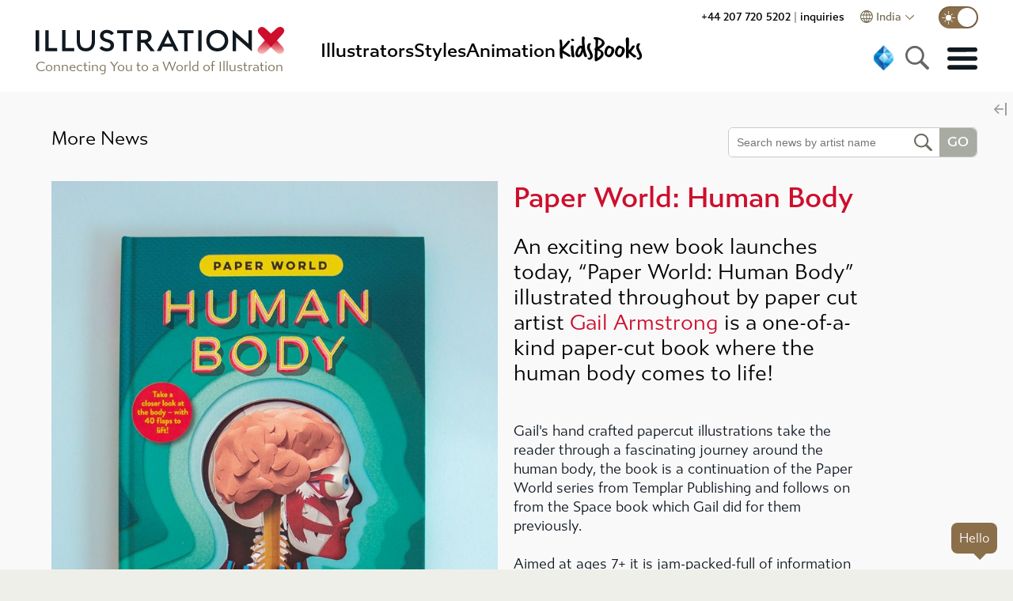

--- FILE ---
content_type: text/html
request_url: https://www.illustrationx.com/in/news/5461/paper_world_human_body
body_size: 22620
content:
<!DOCTYPE html><html lang="en"><head><meta charset="utf-8"><meta http-equiv="X-UA-Compatible" content="IE=edge"><meta name="viewport" content="width=device-width,initial-scale=1"><meta name="description" content="An exciting new book launches today, “Paper World: Human Body” illustrated throughout by paper cut artist Gail Armstrong is a one-of-a-kind paper-cut book where the human body comes to life!" id="dmtag"><meta name="theme-color" content="#ce0e2d"><meta name="twitter:card" content="summary_large_image"><meta name="twitter:site" content="@_illustrationx"><meta name="ahrefs-site-verification" content="44deab267c8a0916a295b99e9fd5e1203b7a97cab105bb92f84908c48d3ab00a"><meta name="google-site-verification" content="11B2jqs5h_gmjS-JvbeW9EL9oMIDPLxkbznX8cyntEQ"><meta name="google-site-verification" content="KS570v2wjnkYYtnZeds03FdSwmDo5PqCjOK9XUvSNts"><meta property="fb:app_id" content="426375931294722"><link id="cnc" rel="canonical" href="https://www.illustrationx.com/in/news/5461/paper_world_human_body"><link rel="preconnect" href="https://s.ytimg.com"><link rel="preconnect" href="https://use.typekit.net" crossorigin=""><!--[if IE]><link rel="icon" href="/favicon.ico"><![endif]--><link rel="apple-touch-icon" href="/img/icon-192.png"><link rel="manifest" href="/manifest.json"><link rel="preload" as="style" href="https://use.typekit.net/ksa4miu.css"><link rel="stylesheet" media="all" onload="this.media='all'" href="https://use.typekit.net/ksa4miu.css"><noscript><link rel="stylesheet" href="https://use.typekit.net/ksa4miu.css"></noscript><title>Paper World: Human Body</title><script src="https://connect.facebook.net/en_US/sdk.js?hash=7947ff6b6de0f64ef6762d76251d7f98" async="" crossorigin="anonymous"></script><script id="facebook-jssdk" src="https://connect.facebook.net/en_US/sdk.js"></script><script type="text/javascript" async="" src="https://www.googletagmanager.com/gtag/js?id=AW-1072728830&amp;l=dataLayer&amp;cx=c&amp;gtm=45je5362v871069567za200&amp;tag_exp=102067808~102482433~102587591~102640600~102717422~102788824~102791784~102813109~102814059"></script><script async="" src="https://www.clarity.ms/s/0.8.0/clarity.js"></script><script async="" src="https://www.clarity.ms/tag/n8df2lge65"></script><script>if ("" !== "OFF") {
        (function(c,l,a,r,i,t,y){
            c[a]=c[a]||function(){(c[a].q=c[a].q||[]).push(arguments)};
            t=l.createElement(r);t.async=1;t.src="https://www.clarity.ms/tag/"+i;
            y=l.getElementsByTagName(r)[0];y.parentNode.insertBefore(t,y);
        })(window, document, "clarity", "script", "n8df2lge65");
      }</script><link href="/css/about.bc420a0b.css" rel="prefetch"><link href="/css/admin.f05dc891.css" rel="prefetch"><link href="/css/admin~anim-portfolio~illus-portfolio.c183109e.css" rel="prefetch"><link href="/css/all-artist-panel.62d3399f.css" rel="prefetch"><link href="/css/all-artists.b90ba9e2.css" rel="prefetch"><link href="/css/all-artists~azbrowsefancy~grow~keyword-search~my-area~news.71fbec0b.css" rel="prefetch"><link href="/css/anim-about.9f463b1c.css" rel="prefetch"><link href="/css/anim-commission.ea2c86d7.css" rel="prefetch"><link href="/css/anim-portfolio.cfa1553c.css" rel="prefetch"><link href="/css/anim-style.1f31a8fc.css" rel="prefetch"><link href="/css/anim-style~style-gallery.427f4f57.css" rel="prefetch"><link href="/css/animation.5beb5745.css" rel="prefetch"><link href="/css/animation~illus-home.81d47574.css" rel="prefetch"><link href="/css/animators.e412df01.css" rel="prefetch"><link href="/css/azbrowsefancy.6656f54c.css" rel="prefetch"><link href="/css/china-styles.185956a3.css" rel="prefetch"><link href="/css/chunk-01567bae.cfe33bb1.css" rel="prefetch"><link href="/css/chunk-2e9ca814.19c95876.css" rel="prefetch"><link href="/css/chunk-495827d6.fe226ad7.css" rel="prefetch"><link href="/css/chunk-5e110294.9aa13b14.css" rel="prefetch"><link href="/css/chunk-9eb745c4.ffa4336f.css" rel="prefetch"><link href="/css/chunk-a03995d8.cae8eddb.css" rel="prefetch"><link href="/css/chunk-a23eb46a.dba71615.css" rel="prefetch"><link href="/css/general.84f7fae6.css" rel="prefetch"><link href="/css/grow.fd48ae6c.css" rel="prefetch"><link href="/css/hero.31b9f645.css" rel="prefetch"><link href="/css/home-trees.71eb41cf.css" rel="prefetch"><link href="/css/homestyleandnews.c7ed7b36.css" rel="prefetch"><link href="/css/illus-portfolio.7f85dddf.css" rel="prefetch"><link href="/css/instagram.c891efbb.css" rel="prefetch"><link href="/css/keyword-search.8ef2baba.css" rel="prefetch"><link href="/css/my-area.d7342d79.css" rel="prefetch"><link href="/css/news.64ef7e7a.css" rel="prefetch"><link href="/css/podcast.db268106.css" rel="prefetch"><link href="/css/quill.ec7316fa.css" rel="prefetch"><link href="/css/quote-panel.90a6510b.css" rel="prefetch"><link href="/css/signin-dialog.dc1c8f0e.css" rel="prefetch"><link href="/css/style-gallery.1b51bdd3.css" rel="prefetch"><link href="/css/testimonials.9580118f.css" rel="prefetch"><link href="/js/about.0aca36de.js" rel="prefetch"><link href="/js/admin.530a47a7.js" rel="prefetch"><link href="/js/admin~anim-portfolio~illus-portfolio.380883de.js" rel="prefetch"><link href="/js/admin~anim-portfolio~illus-portfolio~news.793c3798.js" rel="prefetch"><link href="/js/all-artist-panel.b7f60eaf.js" rel="prefetch"><link href="/js/all-artists.4aae23dc.js" rel="prefetch"><link href="/js/all-artists~azbrowsefancy~grow~keyword-search~my-area~news.7973b78e.js" rel="prefetch"><link href="/js/anim-about.f7752b06.js" rel="prefetch"><link href="/js/anim-commission.1d0e809a.js" rel="prefetch"><link href="/js/anim-portfolio.2ea8ea17.js" rel="prefetch"><link href="/js/anim-style.c2dae6a2.js" rel="prefetch"><link href="/js/anim-style~style-gallery.347472a4.js" rel="prefetch"><link href="/js/animation.059fa390.js" rel="prefetch"><link href="/js/animation~illus-home.4c88f34d.js" rel="prefetch"><link href="/js/animators.eda6ec79.js" rel="prefetch"><link href="/js/artists.3d557fe8.js" rel="prefetch"><link href="/js/azbrowsefancy.27f82aae.js" rel="prefetch"><link href="/js/china-styles.f6a106fb.js" rel="prefetch"><link href="/js/chunk-01567bae.df9d807a.js" rel="prefetch"><link href="/js/chunk-2d0d30e4.57884e0a.js" rel="prefetch"><link href="/js/chunk-2d0d609d.a29020bf.js" rel="prefetch"><link href="/js/chunk-2d0e51df.7199f25b.js" rel="prefetch"><link href="/js/chunk-2d0e5e97.01911830.js" rel="prefetch"><link href="/js/chunk-2d0f0f92.7920950f.js" rel="prefetch"><link href="/js/chunk-2d21a984.8044f882.js" rel="prefetch"><link href="/js/chunk-2d22cac4.d66c3836.js" rel="prefetch"><link href="/js/chunk-2d22d624.2998f127.js" rel="prefetch"><link href="/js/chunk-2e9ca814.777966f6.js" rel="prefetch"><link href="/js/chunk-495827d6.511758d1.js" rel="prefetch"><link href="/js/chunk-5e110294.03d4c609.js" rel="prefetch"><link href="/js/chunk-9eb745c4.1fbfdb5b.js" rel="prefetch"><link href="/js/chunk-a03995d8.ebcbb6ae.js" rel="prefetch"><link href="/js/chunk-a23eb46a.7deffc72.js" rel="prefetch"><link href="/js/cog-auth.0d2d5300.js" rel="prefetch"><link href="/js/general.abc69427.js" rel="prefetch"><link href="/js/grow.2a87b330.js" rel="prefetch"><link href="/js/hero.4db370c7.js" rel="prefetch"><link href="/js/home-trees.cb017aea.js" rel="prefetch"><link href="/js/homepagedlg.335e9a0f.js" rel="prefetch"><link href="/js/homestyleandnews.0812e526.js" rel="prefetch"><link href="/js/illus-home.ed13a0f5.js" rel="prefetch"><link href="/js/illus-portfolio.23104697.js" rel="prefetch"><link href="/js/instagram.4a826309.js" rel="prefetch"><link href="/js/keyword-search.feeba73a.js" rel="prefetch"><link href="/js/my-area.56205aef.js" rel="prefetch"><link href="/js/news.683c414d.js" rel="prefetch"><link href="/js/podcast.e8fadb16.js" rel="prefetch"><link href="/js/quill.9db7175b.js" rel="prefetch"><link href="/js/quote-panel.9cadefe3.js" rel="prefetch"><link href="/js/signin-dialog.c16fb575.js" rel="prefetch"><link href="/js/ssr.b54db0b7.js" rel="prefetch"><link href="/js/style-gallery.d70cc5fb.js" rel="prefetch"><link href="/js/testimonials.7d63a1d7.js" rel="prefetch"><link href="/css/app.7a7cc7c6.css" rel="preload" as="style"><link href="/js/app.dec76c72.js" rel="preload" as="script"><link href="/js/chunk-vendors.3022eb8c.js" rel="preload" as="script"><link href="/css/app.7a7cc7c6.css" rel="stylesheet"><link rel="icon" type="image/png" sizes="32x32" href="/img/icons/favicon-32x32.png?v=1.0"><link rel="icon" type="image/png" sizes="16x16" href="/img/icons/favicon-16x16.png?v=1.0"><link rel="manifest" href="/manifest.json?v=1.0"><meta name="theme-color" content="#CE0E2D"><meta name="apple-mobile-web-app-capable" content="yes"><meta name="apple-mobile-web-app-status-bar-style" content="default"><meta name="apple-mobile-web-app-title" content="IllustrationX"><link rel="apple-touch-icon" href="/img/icons/apple-touch-icon-152x152.png?v=1.0"><link rel="mask-icon" href="/img/icons/safari-pinned-tab.svg?v=1.0" color="#CE0E2D"><meta name="msapplication-TileImage" content="/img/icons/msapplication-icon-144x144.png?v=1.0"><meta name="msapplication-TileColor" content="#FFFFFF"><script async="" type="text/javascript" src="https://www.clickcease.com/monitor/stat.js"></script><script async="" src="https://www.googletagmanager.com/gtag/js?id=G-4LGBS1TFLQ" id="gtagman"></script><link rel="stylesheet" type="text/css" href="/css/animation~illus-home.81d47574.css"><script charset="utf-8" src="/js/animation~illus-home.4c88f34d.js"></script><script charset="utf-8" src="/js/illus-home.ed13a0f5.js"></script><link rel="stylesheet" type="text/css" href="/css/about.bc420a0b.css"><script charset="utf-8" src="/js/about.0aca36de.js"></script><link rel="stylesheet" type="text/css" href="/css/chunk-a03995d8.cae8eddb.css"><script charset="utf-8" src="/js/chunk-a03995d8.ebcbb6ae.js"></script><link rel="stylesheet" type="text/css" href="/css/all-artists~azbrowsefancy~grow~keyword-search~my-area~news.71fbec0b.css"><script charset="utf-8" src="/js/all-artists~azbrowsefancy~grow~keyword-search~my-area~news.7973b78e.js"></script><script charset="utf-8" src="/js/admin~anim-portfolio~illus-portfolio~news.793c3798.js"></script><link rel="stylesheet" type="text/css" href="/css/news.64ef7e7a.css"><script charset="utf-8" src="/js/news.683c414d.js"></script><link rel="stylesheet" type="text/css" href="/css/podcast.db268106.css"><script charset="utf-8" src="/js/podcast.e8fadb16.js"></script><meta property="og:type" content="article"><meta property="og:url" content="https://www.illustrationx.com/in/news/5461/paper_world_human_body"><meta property="og:image" content="https://media.illustrationx.com/images/news/5461/900/blog_5461_638121339800512790.jpg"><meta property="og:title" content="Paper World: Human Body"><meta property="og:description" content="An exciting new book launches today, “Paper World: Human Body” illustrated throughout by paper cut artist Gail Armstrong is a one-of-a-kind paper-cut book where the human body comes to life!"></head><body><script>var script = document.createElement('script')
      script.async = true
      script.type = 'text/javascript'
      var target = 'https://www.clickcease.com/monitor/stat.js'
      script.src = target;var elem = document.head;elem.appendChild(script)</script><noscript><a href="https://www.clickcease.com" rel="nofollow"><img src="https://monitor.clickcease.com" alt="ClickCease"></a></noscript><div id="fb-root" class=" fb_reset"><div style="position: absolute; top: -10000px; width: 0px; height: 0px;"><div></div></div></div><noscript><strong>Illustrationx.com</strong></noscript><div id="app" data="" class="" data-server-rendered="true" server-rendered="true"><header id="siteheader" class=""><div id="topbar" class="main-nav-holder"><div class="main-nav"><div class="logo"><div><a href="/in" class=""><span><img src="/img/illustrationx.584d7c90.svg" alt="IllustrationX India" class="standardLogo"></span></a></div><div class="logo-subhead"> Connecting You to a World of Illustration </div></div><nav class="mn-flex-top mn-nopad"><div class="nav-menu"><div class="item selectedMenu"><a href="/in/artists" class=""><span> Illustrators </span></a></div><div class="item style-item"><a href="#"> Styles </a></div><div class="item"><a href="/in/animators" class=""><span> animation </span></a></div><div class="item kidsboox"><a href="/in/kidsbooks" class=""><span><svg version="1.1" id="Layer_1" xmlns="http://www.w3.org/2000/svg" xmlns:xlink="http://www.w3.org/1999/xlink" x="0px" y="0px" viewBox="0 0 841.9 238.6" xml:space="preserve" class="inline-kb"><g class="kbcol"><path d="M108.7,102.7c3.4-3.3,7.2-7,11.4-11.1c4.1-4.1,8.4-8.9,12.9-14.2c4-4.5,7.8-8.9,11.6-13.3c3.8-4.4,7.6-8.8,11.4-13.3
		c2.6-0.9,4.8-1.3,6.7-1.3c6.7,0,10.2,2.3,10.6,7c-4.8,10.7-14.3,23.3-28.4,37.9c-16.5,17-27.1,29.2-31.7,36.4
		c5.3,3.3,10.7,6.4,16,9.5c5.3,3.1,10.7,6.3,16.3,9.5c6,3.8,11.6,7.5,16.6,11.2c5.1,3.7,9.7,7.3,13.8,10.7c1,0.9,1.5,2.1,1.5,3.6
		c0,0.5-0.7,3.1-2.1,7.7c-0.3-0.2-0.9-0.3-1.8-0.3c-1,0-2.4,0.4-4,1.3c-1.6,0.9-2.9,1.3-3.7,1.3c-1.2,0-2.2-0.3-2.8-1
		c-5.8-3.6-13.2-8.1-21.9-13.5c-8.8-5.4-19.4-11.7-31.7-19c0.3,3.3,0.6,7.1,0.8,11.6c0.2,4.5,0.3,9.7,0.5,15.7
		c0,1.4,0.2,3.4,0.5,6.2c0.3,2.7,0.5,4.7,0.5,5.9c0,4.1-1.8,7-5.4,8.5c-0.7,0.7-2.2,1-4.4,1c-2.1,0-3.4-0.6-3.9-1.8
		c-4.3-1.5-6.9-4.6-7.7-9c-2.1-12.4-3.1-26.9-3.1-43.6c0-2.9,0-6.6,0.1-11.1c0.1-4.5,0.2-9.7,0.4-15.7c0.2-6,0.3-11.3,0.4-15.9
		c0.1-4.6,0.1-8.3,0.1-11.2c0-9.3-0.3-17.8-0.9-25.5c-0.6-7.7-1.5-15.2-2.7-22.4c0-1.5,1.2-2.7,3.6-3.6l6.5-1c0.2,0,0.3,0,0.4,0.1
		c0.1,0.1,0.2,0.1,0.4,0.1c2.2,0.7,4.4,1.5,6.6,2.5c2.1,0.9,3.4,2.4,3.7,4.3c2.1,21.2,3.1,38.4,3.1,51.6V102.7z" class="kbcol"></path><path d="M209.2,179.8c0,1.4-0.3,2.8-1,4.1c-0.7,1.4-2,3-3.9,4.9c-2.9,0-5.6-0.3-8.1-0.8c-2.5-0.5-4.6-1.5-6.4-3.1
		c-1.8-1.5-3.2-3.8-4.3-6.7c-1-2.9-1.5-6.9-1.5-11.9c0-2.9-0.3-5.8-0.9-8.8c-0.6-2.9-0.9-5.8-0.9-8.8c0-8.8-0.5-17.1-1.5-25
		c-1-7.9-1.5-16.3-1.5-25c0-3.6,1.5-6.4,4.4-8.3c1.7-0.5,3.4-0.9,4.9-1.2c1.5-0.3,3.3-0.6,5.2-0.9c2.4,0.7,4.2,1.7,5.4,3
		c1.2,1.3,2.3,2.5,3.4,3.7c-0.2,1.7-0.3,3.4-0.4,5.2c-0.1,1.7-0.1,3.5-0.1,5.4c0,6.5,0.3,13.5,1,20.9c0.7,7.4,1.5,14.4,2.3,21.2
		c0.9,6.7,1.7,12.8,2.5,18.3c0.8,5.5,1.3,9.7,1.7,12.6V179.8z M186.5,34.6c0.9-0.9,2.4-1.3,4.6-1.3c1.7,0,3.5,0.3,5.3,0.9
		c1.8,0.6,3.5,1.5,5,2.6c1.5,1.1,2.8,2.4,3.7,3.7c0.9,1.4,1.4,2.8,1.4,4.4c0,3.3-0.8,5.5-2.5,6.6c-1.6,1.1-3.9,1.7-6.8,1.7
		c-1.9,0-3.8-0.3-5.8-0.9c-2-0.6-3.7-1.3-5.3-2.2c-1.5-0.9-2.8-1.8-3.7-2.7c-0.9-0.9-1.4-1.8-1.4-2.7c0-2.1,0.2-3.9,0.6-5.4
		C182.1,37.7,183.7,36.1,186.5,34.6z" class="kbcol"></path><path d="M301.8,137.8c0,0.7,0.3,2.3,0.9,4.9c0.6,2.6,1.4,5.3,2.3,8.3c0.9,2.9,1.8,5.8,2.7,8.5c0.9,2.8,1.5,4.6,2.1,5.7
		c1,1.9,1.8,3.9,2.3,5.9s1.2,4.1,2.1,6.2c0,3.4-0.9,5.8-2.6,7.2c-1.7,1.4-3.4,2.1-5.2,2.1c-0.3,0-1.4,0-3.2,0s-2.9-0.1-3.2-0.3
		c-1.7-0.7-3.4-1.5-4.9-2.3c-1.5-0.9-3.2-3.3-4.9-7.2c-0.9-1.2-1.7-3.4-2.6-6.6c-0.9-3.2-1.7-6.6-2.5-10.2c-0.8-3.6-1.5-7-2.3-10.2
		c-0.8-3.2-1.5-5.5-2.2-6.8c-1.4,7.1-3.4,13.4-6.2,19c-2.8,5.6-5.9,10.4-9.5,14.3c-3.6,4-7.4,7-11.4,9c-4,2.1-7.8,3.1-11.6,3.1
		c-8.6,0-14.9-2.9-18.8-8.6c-4-5.8-5.9-12.9-5.9-21.5c0-5,0.7-10.5,2.2-16.5c1.5-6,3.5-12,6.2-17.8c2.7-5.8,5.9-11.4,9.7-16.5
		c3.8-5.2,7.9-9.3,12.4-12.4c0.7-0.3,1.9-1.2,3.6-2.6c1.7-1.4,4.3-2.1,7.7-2.1c2.4,0,4.8,0.3,7.1,1c2.3,0.7,4.6,1.4,6.8,2.1
		c0-6-0.3-12-0.8-17.8c-0.5-5.8-0.8-11.5-0.8-17c0-0.5,0-2.7-0.1-6.6c-0.1-3.9-0.1-8.4-0.1-13.5c0-1.7,0-3.5,0-5.3
		c0-1.8-0.1-3.7-0.3-5.5c0.3-1.4,0.4-2.9,0.3-4.5c-0.2-1.6,0.3-3.1,1.5-4.3c1.4-1.7,3.1-3,5.3-3.7c2.1-0.8,4.3-1.2,6.3-1.2
		c3.1,0,5.5,1.2,7.2,3.5c1.7,2.3,2.6,4.9,2.6,7.6c0,5.8-0.2,11.4-0.6,16.6c-0.4,5.2-0.6,11.1-0.6,17.4c0,4,0.3,8.6,0.8,14.1
		c0.5,5.4,1,10.4,1.5,14.8c0.3,3.6,0.7,7.6,1,11.9c0.3,4.3,0.8,8.6,1.3,13c0.5,4.4,1.1,8.6,1.8,12.8c0.7,4.1,1.5,7.8,2.6,11.1V137.8
		z M240.4,168.7c3.6,0,6.7-1.3,9.3-3.9c2.6-2.6,4.8-5.7,6.7-9.3c1.9-3.6,3.5-7.4,4.9-11.4c1.4-4,2.7-7.4,4.1-10.3
		c0.7-2.6,1.5-5.2,2.3-7.7c0.9-2.6,1.3-5.3,1.3-8.3c0-0.5-0.3-0.8-0.9-0.9c-0.6-0.1-1.3-0.2-2.2-0.3c-0.9-0.1-1.7-0.2-2.6-0.4
		c-0.9-0.2-1.5-0.7-1.8-1.5c0-0.9,0-1.7,0.1-2.6c0.1-0.9,0.1-1.7,0.1-2.6c-0.5,0-1,0-1.4-0.1c-0.4-0.1-1-0.1-1.7-0.1
		c-2.4,3.6-5.1,7.1-8.1,10.4c-3,3.4-5.3,7.4-6.8,12c-1,3.1-1.9,5.8-2.7,8.1c-0.8,2.3-1.4,4.5-1.8,6.6c-0.4,2.1-0.8,4.2-1,6.3
		c-0.3,2.2-0.4,4.5-0.4,7.1c0,1.4,0.3,2.8,1,4.4C239.5,165.9,240,167.4,240.4,168.7z" class="kbcol"></path><path d="M348.1,135.5c3.4,6.5,6.6,13.1,9.5,19.7c2.9,6.6,4.4,14.1,4.4,22.3c0,4.3-0.7,8.3-2.2,12.1c-1.5,3.8-3.5,7.1-6.1,10.1
		c-2.6,2.9-5.7,5.2-9.3,7c-3.6,1.7-7.5,2.6-11.6,2.6c-3.6,0-6.9-1.4-9.9-4.3c-3-2.8-4.7-6.1-5-9.7c0.7-1.4,1.3-2.4,1.9-3
		c0.6-0.6,1.9-1.2,4-1.7c2.1,2.1,4.1,3.1,6.2,3.1c2.9,0,5.5-1.3,7.7-3.9c2.2-2.6,3.4-5.8,3.4-9.8c0-1.4-0.1-2.2-0.3-2.6
		c-1.9-7.7-4.3-14.7-7.2-21c-2.9-6.3-5.8-12.2-8.6-17.7c-2.8-5.5-5.3-10.7-7.4-15.6c-2.1-4.9-3.1-9.8-3.1-14.8c0-4.1,0.3-8.4,1-12.8
		c0.7-4.4,1.9-8.5,3.6-12.3c1.7-3.8,4-6.9,6.8-9.3c2.8-2.4,6.5-3.6,11-3.6c0.5,0,1,0,1.4,0.1c0.4,0.1,0.9,0.1,1.4,0.1
		c1.7,0,3.2,0.9,4.4,2.7c1.2,1.8,2.1,3.4,2.6,4.8c0,1.4-0.5,2.5-1.4,3.2c-0.9,0.8-1.9,1.6-2.7,2.5c-2.1,2.8-3.6,5.8-4.5,9.2
		c-0.9,3.4-1.4,6.8-1.4,10.2v6.2c0,1.2,0.4,2.9,1.3,5.2c0.9,2.2,1.8,4.6,3,7.1c1.1,2.5,2.2,4.8,3.4,7c1.1,2.2,2,3.7,2.7,4.8
		L348.1,135.5z"></path><path d="M378.4,172.1c0.7-8.8,1.1-16.7,1.2-23.7c0.1-7.1,0.5-13.3,1.2-18.8c-1.7-1-3.1-2.2-4.3-3.6c-1.1-1.4-1.7-2.9-1.7-4.6
		c0-1.9,1-3.7,3-5.4c2-1.7,3.7-2.7,5.3-3.1c0.7-8.3,1.2-16.3,1.5-24c0.3-7.7,0.5-15.5,0.5-23.2c0-4.3-0.1-8.6-0.3-12.8
		c-0.2-4.2-0.6-8.3-1.3-12.3c-7.6-1.4-12.6-5-15.2-10.8c0-4.1,1.5-6.8,4.5-8c3-1.2,6.1-1.8,9.2-1.8c1.2,0,3.4,0,6.5,0.1
		c3.1,0.1,6.7,0.4,10.7,1c4,0.6,8.3,1.5,12.9,2.8c4.6,1.3,9.1,3.1,13.5,5.3c13.1,6.9,22.1,13.6,27.1,20.1c5,6.5,7.5,13.2,7.5,19.9
		c0,0.7,0,1.4-0.1,2.2c-0.1,0.8-0.2,1.6-0.4,2.5c-1,4.5-2.8,8.6-5.4,12.4c-2.6,3.8-5.6,7.3-9.2,10.6c-3.5,3.3-7.4,6.3-11.5,9.2
		c-4.1,2.8-8.3,5.6-12.6,8.4l-4.6,3.1c1.4,2.2,3,3.9,4.9,5c1.9,1.1,4.1,2.3,6.7,3.5l2.6,0.8c14.1,9.5,21.2,20.6,21.2,33.3
		c0,9.3-2.8,17.8-8.4,25.4c-5.6,7.7-13.6,14.5-24.1,20.5l-24.8,14.4c-1.7,1.2-3.8,1.8-6.2,1.8c-5.3,0-8.6-2.3-9.8-7V172.1z
		M403.2,193.5c1.9-1.7,3.7-3.2,5.4-4.5c1.7-1.3,3.4-2.6,5.2-4c5.2-4,8.8-7.5,11-10.7c2.1-3.2,3.8-7.3,5-12.3
		c0.2-0.9,0.3-1.8,0.4-2.7c0.1-0.9,0.1-1.8,0.1-2.7c0-5.2-1.8-9.7-5.4-13.7c-4.3-2.9-7.9-5-10.8-6.2c-2.9-1.2-5.1-1.8-6.4-1.8
		c-0.9,0-1.8,0-2.8,0s-2.1,0.2-3.1,0.5c-0.3,7.7-0.7,14.9-1,21.4c-0.3,6.5-0.5,13.1-0.5,19.6c0,2.8,0.1,5.5,0.4,8.1
		c0.3,2.7,0.6,5.6,0.9,8.9H403.2z M407.1,99.3c0.9-0.3,2.1-0.9,3.6-1.7c1.5-0.8,2.9-1.6,4.1-2.5l4.6-3.9c2.4-1.2,4.7-2.9,7-5
		c2.2-2.1,4.2-4.5,5.8-7c1.6-2.5,3-5.1,4-7.9c1-2.7,1.5-5.4,1.5-8c0-0.3,0-0.8-0.1-1.3c-0.1-0.5-0.1-0.9-0.1-1.3
		c-0.9-6.4-6.3-11.3-16.3-14.7c-0.3-0.2-1-0.5-1.9-1c-0.9-0.5-2-1.1-3.2-1.8c-1.2-0.7-2.5-1.3-3.7-1.8c-1.3-0.5-2.3-0.8-3-0.8
		c-0.5,0-1,0-1.4,0.1c-0.4,0.1-1.1,0.2-1.9,0.4c-0.2,1.4-0.3,2.8-0.3,4.4s0,3.2,0,4.9c0,6.9-0.2,14.6-0.5,23.1
		c-0.3,8.5-0.5,17.4-0.5,26.7L407.1,99.3z"></path><path d="M492.2,187.6c-2.9,0-5.5-0.8-7.9-2.5c-2.3-1.6-4.8-3.2-7.4-4.8c-5.7-3.3-10.1-7.6-13.2-12.9c-3.1-5.3-4.6-11.9-4.6-19.6
		c0-3.8,0.6-8.3,1.9-13.5c1.3-5.2,2.5-10.1,3.5-14.6c0.5-1.9,1.7-4.5,3.6-7.9c1.9-3.4,4.3-6.6,7.1-9.8c2.8-3.2,6.1-6,9.7-8.4
		c3.6-2.4,7.3-3.6,11.1-3.6c1.5,0,3.1,0.5,4.6,1.5c2.4,1.5,4.9,2.8,7.5,3.9c2.6,1,5.2,2.1,7.9,3.1c2.7,1,5.3,2.2,7.9,3.4
		c2.6,1.2,5,2.8,7.2,4.6c1.9,1.5,3.4,3.4,4.4,5.7c1,2.2,2.1,4.4,3.1,6.5c0.9,1.7,1.4,3.5,1.5,5.3c0.2,1.8,0.3,3.7,0.3,5.5v4.9
		c-0.2,5.3-1.2,10.3-3.2,14.8c-2,4.6-4.3,9-7.1,13.3c-1.4,2.2-3.2,4.8-5.4,7.7c-2.2,2.9-4.7,5.7-7.5,8.3c-2.8,2.6-5.6,4.8-8.6,6.6
		c-3,1.8-6.1,2.7-9.2,2.7c-0.9,0-1.8,0-2.7-0.1c-0.9-0.1-1.9-0.1-3-0.1H492.2z M517.5,125.9c0-5-1.8-8.6-5.4-10.8
		c-3.6-2.2-7.6-3.4-11.9-3.4c-3.4,0-6.4,1.3-8.8,4c-2.4,2.7-4.5,5.9-6.2,9.8c-1.7,3.9-3,8-3.7,12.4c-0.8,4.4-1.2,8.2-1.2,11.5
		c0,0.7,0.1,2.1,0.4,4.1s0.7,4.2,1.4,6.4c0.7,2.2,1.7,4.2,3,5.9c1.3,1.7,3,2.6,5,2.6c1.9,0,3.6-0.3,5.2-0.9c1.5-0.6,3.3-1.3,5.2-2.2
		c2.7-1.7,5.2-4,7.2-7c2.1-2.9,3.7-6.1,5-9.5c1.3-3.4,2.3-7.1,3.1-10.8c0.8-3.8,1.3-7.4,1.7-10.8V125.9z"></path><path d="M579.4,187.6c-2.9,0-5.5-0.8-7.9-2.5c-2.3-1.6-4.8-3.2-7.4-4.8c-5.7-3.3-10.1-7.6-13.2-12.9c-3.1-5.3-4.6-11.9-4.6-19.6
		c0-3.8,0.6-8.3,1.9-13.5c1.3-5.2,2.5-10.1,3.5-14.6c0.5-1.9,1.7-4.5,3.6-7.9c1.9-3.4,4.3-6.6,7.1-9.8c2.8-3.2,6.1-6,9.7-8.4
		c3.6-2.4,7.3-3.6,11.1-3.6c1.5,0,3.1,0.5,4.6,1.5c2.4,1.5,4.9,2.8,7.5,3.9c2.6,1,5.2,2.1,7.9,3.1c2.7,1,5.3,2.2,7.9,3.4
		c2.6,1.2,5,2.8,7.2,4.6c1.9,1.5,3.4,3.4,4.4,5.7c1,2.2,2.1,4.4,3.1,6.5c0.9,1.7,1.4,3.5,1.5,5.3c0.2,1.8,0.3,3.7,0.3,5.5v4.9
		c-0.2,5.3-1.2,10.3-3.2,14.8c-2,4.6-4.3,9-7.1,13.3c-1.4,2.2-3.2,4.8-5.4,7.7c-2.2,2.9-4.7,5.7-7.5,8.3c-2.8,2.6-5.6,4.8-8.6,6.6
		c-3,1.8-6.1,2.7-9.2,2.7c-0.9,0-1.8,0-2.7-0.1c-0.9-0.1-1.9-0.1-3-0.1H579.4z M604.7,125.9c0-5-1.8-8.6-5.4-10.8
		c-3.6-2.2-7.6-3.4-11.9-3.4c-3.4,0-6.4,1.3-8.8,4c-2.4,2.7-4.5,5.9-6.2,9.8c-1.7,3.9-3,8-3.7,12.4c-0.8,4.4-1.2,8.2-1.2,11.5
		c0,0.7,0.1,2.1,0.4,4.1s0.7,4.2,1.4,6.4c0.7,2.2,1.7,4.2,3,5.9c1.3,1.7,3,2.6,5,2.6c1.9,0,3.6-0.3,5.2-0.9c1.5-0.6,3.3-1.3,5.2-2.2
		c2.7-1.7,5.2-4,7.2-7c2.1-2.9,3.7-6.1,5-9.5c1.3-3.4,2.3-7.1,3.1-10.8c0.8-3.8,1.3-7.4,1.7-10.8V125.9z"></path><path d="M660.5,157.4c0,4.6,0.3,9.2,0.9,13.8c0.6,4.6,0.9,9.2,0.9,14.1c0,3.8-1.2,6.6-3.7,8.5c-2.5,1.9-5.4,2.8-8.6,2.8
		c-2.9,0-5.2-0.4-6.7-1.2c-1.5-0.8-2.7-1.8-3.5-3.1s-1.2-2.8-1.4-4.4c-0.2-1.6-0.3-3.4-0.3-5.3c0-6.2,0-12.7,0.1-19.6
		c0.1-6.9,0.1-13.8,0.1-20.8s0-13.8,0.1-20.5c0.1-6.7,0.1-13.1,0.1-19.1c0-11.4-0.3-22.6-0.9-33.7c-0.6-11.1-0.9-22.8-0.9-35.2
		c0-1.9,0.4-4,1.3-6.2c1.7-1.9,3.7-3.3,5.8-4.3c2.1-0.9,4.4-1.7,6.8-2.2c4.5,0.7,7.6,2.4,9.4,5c1.8,2.7,2.7,6.7,2.7,12
		c0,19.8-0.2,37-0.6,51.6c-0.4,14.6-0.9,28-1.4,40c3.4-2.9,6.8-6,10.2-9.3c3.4-3.3,6.3-6.7,8.9-10.3c0.9-2.4,2-4.9,3.4-7.4
		c1.4-2.5,3.1-4.7,5-6.7c2-2,4.1-3.6,6.5-4.9s4.9-1.9,7.6-1.9c0.7,0.3,1.6,0.7,2.7,1c1.1,0.3,2.1,0.8,3,1.3c0.9,0.5,1.6,1.2,2.3,1.9
		c0.7,0.8,1,1.9,1,3.2c0,1.9-1.2,4.8-3.6,8.8c-2.4,4-5.2,8.2-8.5,12.6c-3.3,4.5-6.6,8.8-10.1,13c-3.4,4.2-6.3,7.6-8.5,10.2
		c3.4,5.5,7.6,10.2,12.4,14.2c4.8,4,9.5,7.4,13.9,10.4c4.5,3,8.3,5.6,11.4,7.9c3.1,2.2,4.6,4.3,4.6,6.2c0,2.2-0.6,4-1.7,5.4
		c-1.1,1.4-2.5,2.4-4,3.1c-1.5,0.7-3.2,1.2-4.9,1.4c-1.7,0.3-3.2,0.4-4.4,0.4c-2.4,0-5.6-1.5-9.5-4.4c-4-2.9-8.1-6.4-12.5-10.3
		c-4.4-4-8.8-8-13.3-12.1c-4.5-4.1-8.5-7.4-12.1-9.8V157.4z"></path><path d="M756.7,135.5c3.4,6.5,6.6,13.1,9.5,19.7c2.9,6.6,4.4,14.1,4.4,22.3c0,4.3-0.7,8.3-2.2,12.1c-1.5,3.8-3.5,7.1-6.1,10.1
		c-2.6,2.9-5.7,5.2-9.3,7c-3.6,1.7-7.5,2.6-11.6,2.6c-3.6,0-6.9-1.4-9.9-4.3c-3-2.8-4.7-6.1-5-9.7c0.7-1.4,1.3-2.4,1.9-3
		c0.6-0.6,1.9-1.2,4-1.7c2.1,2.1,4.1,3.1,6.2,3.1c2.9,0,5.5-1.3,7.7-3.9c2.2-2.6,3.4-5.8,3.4-9.8c0-1.4-0.1-2.2-0.3-2.6
		c-1.9-7.7-4.3-14.7-7.2-21c-2.9-6.3-5.8-12.2-8.6-17.7c-2.8-5.5-5.3-10.7-7.4-15.6c-2.1-4.9-3.1-9.8-3.1-14.8c0-4.1,0.3-8.4,1-12.8
		c0.7-4.4,1.9-8.5,3.6-12.3c1.7-3.8,4-6.9,6.8-9.3c2.8-2.4,6.5-3.6,11-3.6c0.5,0,1,0,1.4,0.1c0.4,0.1,0.9,0.1,1.4,0.1
		c1.7,0,3.2,0.9,4.4,2.7c1.2,1.8,2.1,3.4,2.6,4.8c0,1.4-0.5,2.5-1.4,3.2c-0.9,0.8-1.9,1.6-2.7,2.5c-2.1,2.8-3.6,5.8-4.5,9.2
		c-0.9,3.4-1.4,6.8-1.4,10.2v6.2c0,1.2,0.4,2.9,1.3,5.2c0.9,2.2,1.8,4.6,3,7.1c1.1,2.5,2.2,4.8,3.4,7c1.1,2.2,2,3.7,2.7,4.8
		L756.7,135.5z"></path></g></svg></span></a></div></div></nav><nav class="nav-sub-menu hide-tiny"><div class="item no-device"><div><a href="tel:+442077205202">+44 207 720 5202</a> | <a href="mailto:hello@illustrationx.com" class="lc">inquiries</a></div></div><div class="item no-device"><div class="mr4"><img src="/img/globe.c77c5459.svg" alt="international regions" class="globe"></div><div data-v-1ce03266="" class="location-menu"><div data-v-1ce03266="" class="selected-item"><div data-v-1ce03266="" class="lm-globe" style="display: none;"><img data-v-1ce03266="" src="/img/globe.c77c5459.svg" alt="international regions" class="globe"></div> India </div><div data-v-1ce03266="" class="selector" style="display: none;"><div data-v-1ce03266="" class="loc-item"><a data-v-1ce03266="" href="/news/5461/paper_world_human_body" class="">USA</a></div><div data-v-1ce03266="" class="loc-item"><a data-v-1ce03266="" href="/uk/news/5461/paper_world_human_body" class="">UK</a></div><div data-v-1ce03266="" class="loc-item"><a data-v-1ce03266="" href="/fr/news/5461/paper_world_human_body" class="">France</a></div><div data-v-1ce03266="" class="loc-item"><a data-v-1ce03266="" href="/cn/news/5461/paper_world_human_body" class="">China</a></div><div data-v-1ce03266="" class="loc-item"><a data-v-1ce03266="" href="/au/news/5461/paper_world_human_body" class="">Australia</a></div><div data-v-1ce03266="" class="loc-item"><a data-v-1ce03266="" href="/br/news/5461/paper_world_human_body" class="">Brazil</a></div><div data-v-1ce03266="" class="loc-item"><a data-v-1ce03266="" href="/sx/news/5461/paper_world_human_body" class="">South America</a></div><div data-v-1ce03266="" class="loc-item"><a data-v-1ce03266="" href="/in/news/5461/paper_world_human_body" class="router-link-exact-active">India</a></div><div data-v-1ce03266="" class="loc-item"><a data-v-1ce03266="" href="https://www.illustratoren.de/" class="">Germany</a></div><div data-v-1ce03266="" class="loc-item"><a data-v-1ce03266="" href="/sg/news/5461/paper_world_human_body" class="">SE Asia</a></div><div data-v-1ce03266="" class="loc-item"><a data-v-1ce03266="" href="/jp/news/5461/paper_world_human_body" class="">Japan</a></div><div data-v-1ce03266="" class="loc-item"><a data-v-1ce03266="" href="/ko/news/5461/paper_world_human_body" class="">Korea</a></div></div></div></div><div class="item no-device"><button title="Light mode" class="dark-mode-toggle right"><!----><div class="dm-flex"><div class="dm-button"><div class="dm-knob"></div></div></div></button></div><!----></nav><div class="search-button-holder"><div data-v-a939886a="" class="flex-widget"><div data-v-a939886a="" class="gem-holder info-button"><div data-v-e867d4f0="" data-v-a939886a="" class="gem-animation image-container gemstop"><div data-v-e867d4f0="" class="starburst1"><img data-v-e867d4f0="" src="/img/h-sparks.57ea70c8.svg"></div><div data-v-e867d4f0="" class="starburst2"><img data-v-e867d4f0="" src="/img/v-sparks.7e254914.svg"></div><div data-v-e867d4f0="" class="rotating-gem"><img data-v-e867d4f0="" src="/img/gem.a77a6321.svg"></div></div><div data-v-06791160="" data-v-a939886a="" class="info-bubble below small"><span data-v-a939886a="" data-v-06791160="">Try our AI-assisted Search</span><div data-v-06791160="" class="info-triangle"></div></div></div><div data-v-a939886a="" class="slider"><div data-v-a939886a="" class="slidholder"><input data-v-a939886a="" type="text" placeholder="Artist, styles and ideas search" autocomplete="off" autocorrect="off" spellcheck="false"></div><div data-v-a939886a="" class="clearer"><svg data-v-a939886a="" xmlns="http://www.w3.org/2000/svg" height="24px" viewBox="0 -960 960 960" width="24px" fill="currentColor"><path d="m336-280 144-144 144 144 56-56-144-144 144-144-56-56-144 144-144-144-56 56 144 144-144 144 56 56ZM480-80q-83 0-156-31.5T197-197q-54-54-85.5-127T80-480q0-83 31.5-156T197-763q54-54 127-85.5T480-880q83 0 156 31.5T763-763q54 54 85.5 127T880-480q0 83-31.5 156T763-197q-54 54-127 85.5T480-80Zm0-80q134 0 227-93t93-227q0-134-93-227t-227-93q-134 0-227 93t-93 227q0 134 93 227t227 93Zm0-320Z"></path></svg></div><div data-v-64ed7cee="" data-v-a939886a="" class="search-results kbar" style="max-height: 400px; display: none;"><div data-v-64ed7cee="" class="search-col" style="display: none;"><div data-v-64ed7cee="" class="search-h3"> Artists </div></div><div data-v-64ed7cee="" class="search-col" style="display: none;"><div data-v-64ed7cee="" class="search-h3"> Styles </div></div><div data-v-64ed7cee="" class="search-col"><div data-v-64ed7cee="" class="gem-item"><div data-v-64ed7cee="" class="gem-item-holder"><svg data-v-48c6c9bd="" data-v-64ed7cee="" id="Layer_2" xmlns="http://www.w3.org/2000/svg" xmlns:xlink="http://www.w3.org/1999/xlink" viewBox="0 0 93.24 118.13" class="gemicon"><defs data-v-48c6c9bd=""><linearGradient data-v-48c6c9bd="" id="skrusj839djd" x1="46.62" y1="96.18" x2="46.62" y2="45.53" gradientTransform="translate(55.42 -15.67) rotate(45)" gradientUnits="userSpaceOnUse"><stop data-v-48c6c9bd="" offset="0" stop-color="#009fe3"></stop><stop data-v-48c6c9bd="" offset="1" stop-color="#fff"></stop></linearGradient><linearGradient data-v-48c6c9bd="" id="skrusj839djd-2" x1="4.9" y1="88.6" x2="46.62" y2="88.6" gradientUnits="userSpaceOnUse"><stop data-v-48c6c9bd="" offset="0" stop-color="#009fe3"></stop><stop data-v-48c6c9bd="" offset="1" stop-color="#2d2e83"></stop></linearGradient><linearGradient data-v-48c6c9bd="" id="skrusj839djd-3" x1="67.48" y1="96.28" x2="67.48" y2="42.89" gradientUnits="userSpaceOnUse"><stop data-v-48c6c9bd="" offset=".19" stop-color="#009fe3"></stop><stop data-v-48c6c9bd="" offset="1" stop-color="#fff"></stop></linearGradient><linearGradient data-v-48c6c9bd="" id="skrusj839djd-4" y1="37.97" y2="37.97" xlink:href="#skrusj839djd-2"></linearGradient><linearGradient data-v-48c6c9bd="" id="skrusj839djd-5" x1="82.58" y1="75.46" x2="82.58" y2="42.66" gradientTransform="matrix(1,0,0,1,0,0)" xlink:href="#skrusj839djd"></linearGradient><linearGradient data-v-48c6c9bd="" id="skrusj839djd-6" x1=".02" y1="59.06" x2="21.3" y2="59.06" xlink:href="#skrusj839djd-2"></linearGradient><linearGradient data-v-48c6c9bd="" id="skrusj839djd-7" x1="25.76" y1="65.41" x2="25.76" y2="40.08" gradientUnits="userSpaceOnUse"><stop data-v-48c6c9bd="" offset="0" stop-color="#2d2e83"></stop><stop data-v-48c6c9bd="" offset="1" stop-color="#009fe3"></stop></linearGradient><linearGradient data-v-48c6c9bd="" id="skrusj839djd-8" x1="12.88" y1="92.82" y2="92.82" xlink:href="#skrusj839djd-2"></linearGradient><linearGradient data-v-48c6c9bd="" id="skrusj839djd-9" x1="67.48" y1="59.06" x2="67.48" y2="26.12" gradientTransform="matrix(1,0,0,1,0,0)" xlink:href="#skrusj839djd"></linearGradient><linearGradient data-v-48c6c9bd="" id="skrusj839djd-10" x1="46.62" y1="92.82" x2="80.36" y2="92.82" xlink:href="#skrusj839djd-7"></linearGradient><linearGradient data-v-48c6c9bd="" id="skrusj839djd-11" x1="29.75" y1="16.87" y2="16.87" xlink:href="#skrusj839djd-2"></linearGradient><linearGradient data-v-48c6c9bd="" id="skrusj839djd-12" x1="55.05" y1="33.74" x2="55.05" y2="0" gradientUnits="userSpaceOnUse"><stop data-v-48c6c9bd="" offset="0" stop-color="#fff"></stop><stop data-v-48c6c9bd="" offset="1" stop-color="#009fe3"></stop></linearGradient><linearGradient data-v-48c6c9bd="" id="skrusj839djd-13" x1="29.75" y1="101.26" x2="46.62" y2="101.26" xlink:href="#skrusj839djd-2"></linearGradient><linearGradient data-v-48c6c9bd="" id="skrusj839djd-14" x1="33.62" y1="101.26" x2="56.31" y2="101.26" xlink:href="#skrusj839djd-7"></linearGradient></defs><g data-v-48c6c9bd="" id="Layer_2-2" data-name="Layer_2"><g data-v-48c6c9bd=""><path data-v-48c6c9bd="" d="M34.9,17.3h53.49v53.49c0,16.58-13.46,30.04-30.04,30.04H4.86v-53.49c0-16.58,13.46-30.04,30.04-30.04Z" transform="translate(-28.11 50.26) rotate(-45)" class="cls-11"></path><path data-v-48c6c9bd="" d="M41.59,41.16h22.93v22.93c0,7.11-5.77,12.88-12.88,12.88h-22.93v-22.93c0-7.11,5.77-12.88,12.88-12.88Z" transform="translate(-28.11 50.26) rotate(-45)" class="cls-17"></path><rect data-v-48c6c9bd="" x="28.71" y="41.16" width="35.81" height="35.81" transform="translate(-28.11 50.26) rotate(-45)" class="cls-6"></rect><path data-v-48c6c9bd="" d="M46.62,84.39l-25.32-25.32-16.4,16.4c1.12,1.71,2.4,3.34,3.9,4.84l37.82,37.82-16.87-16.87,16.87-16.87Z" class="cls-2"></path><path data-v-48c6c9bd="" d="M71.94,59.06l16.4-16.4c-1.12-1.71-2.4-3.34-3.9-4.84l-20.95-20.95-16.87,16.87,25.32,25.32Z" class="cls-11"></path><path data-v-48c6c9bd="" d="M46.62,84.39l16.87,16.87,20.95-20.95c1.5-1.5,2.79-3.13,3.9-4.84l-16.4-16.4-25.32,25.32Z" class="cls-8"></path><path data-v-48c6c9bd="" d="M46.62,33.74l-16.87-16.87-20.95,20.95c-1.5,1.5-2.79,3.13-3.9,4.84l16.4,16.4,25.32-25.32Z" class="cls-7"></path><path data-v-48c6c9bd="" d="M89.51,73.54c.16-.29.3-.58.45-.87.24-.47.47-.94.69-1.42.14-.31.26-.61.38-.92.19-.48.38-.95.55-1.44.11-.33.21-.66.31-.98.15-.47.29-.95.41-1.43.09-.35.16-.7.24-1.05.1-.46.2-.93.27-1.4.06-.37.11-.75.16-1.13.06-.45.11-.9.15-1.35.03-.4.05-.8.07-1.2.02-.43.04-.86.04-1.29,0-.42-.02-.85-.03-1.27-.02-.4-.03-.81-.07-1.21-.04-.45-.09-.89-.15-1.34-.05-.38-.1-.76-.16-1.13-.08-.47-.17-.93-.27-1.39-.08-.35-.15-.71-.24-1.06-.12-.48-.26-.95-.41-1.42-.1-.33-.2-.66-.31-.99-.17-.48-.35-.96-.54-1.43-.13-.31-.25-.62-.38-.93-.21-.48-.44-.95-.68-1.42-.15-.29-.3-.59-.46-.88-.26-.46-.53-.92-.82-1.37-.11-.18-.23-.37-.35-.55l-16.4,16.4,16.4,16.4c.12-.18.23-.36.35-.55.28-.46.56-.91.82-1.38Z" class="cls-9"></path><path data-v-48c6c9bd="" d="M4.9,42.66c-.12.18-.23.37-.35.55-.28.45-.56.91-.82,1.37-.16.29-.31.59-.46.88-.24.47-.47.94-.68,1.42-.14.31-.26.62-.38.93-.19.47-.38.95-.54,1.43-.11.33-.21.66-.31.99-.14.47-.29.94-.41,1.42-.09.35-.16.7-.24,1.06-.1.46-.2.93-.27,1.39-.06.38-.11.75-.16,1.13-.06.45-.11.89-.15,1.34-.03.4-.05.81-.07,1.21-.02.42-.03.85-.03,1.27,0,.43.02.86.04,1.29.02.4.03.8.07,1.2.04.45.09.9.15,1.35.05.38.1.75.16,1.13.08.47.17.93.27,1.4.08.35.15.7.24,1.05.12.48.26.95.41,1.43.1.33.2.66.31.98.17.48.35.96.55,1.44.12.31.25.62.38.92.21.48.45.95.69,1.42.15.29.29.59.45.87.26.47.54.93.82,1.38.11.18.23.36.35.55l16.4-16.4L4.9,42.66Z" class="cls-16"></path><path data-v-48c6c9bd="" d="M12.88,33.74l-4.08,4.08c-1.5,1.5-2.79,3.13-3.9,4.84l16.4,16.4,25.32-25.32H12.88Z" class="cls-13"></path><polygon data-v-48c6c9bd="" points="12.88 84.39 29.75 101.26 29.75 101.26 46.62 84.39 12.88 84.39" class="cls-10"></polygon><path data-v-48c6c9bd="" d="M80.36,33.74l4.08,4.08c1.5,1.5,2.79,3.13,3.9,4.84l-16.4,16.4-25.32-25.32h33.74Z" class="cls-14"></path><polygon data-v-48c6c9bd="" points="80.36 84.39 63.49 101.26 63.49 101.26 46.62 84.39 80.36 84.39" class="cls-3"></polygon><polygon data-v-48c6c9bd="" points="29.75 16.87 46.62 33.74 46.62 0 29.75 16.87" class="cls-15"></polygon><polygon data-v-48c6c9bd="" points="46.62 0 46.62 33.74 63.49 16.87 46.62 0" class="cls-4"></polygon><polygon data-v-48c6c9bd="" points="29.75 101.26 46.62 118.13 46.62 84.39 29.75 101.26" class="cls-1"></polygon><polygon data-v-48c6c9bd="" points="63.49 101.26 46.62 84.39 46.62 84.39 46.62 118.13 46.62 118.13 63.49 101.26" class="cls-12"></polygon><path data-v-48c6c9bd="" d="M30.4,49.96c-5.03,5.03-5.03,13.19,0,18.22l16.22,16.22v-50.65l-16.22,16.22Z" class="cls-5"></path></g></g></svg></div><div data-v-64ed7cee=""> Genie search for artists, styles, ideas and news. Try... </div></div></div></div></div><div data-v-a939886a=""><div data-v-a939886a="" class="mag-area"><svg data-v-a939886a="" xmlns="http://www.w3.org/2000/svg" viewBox="0 0 22.97 22.88"><path fill="currentColor" d="M0,9.74V8.48L.06,8a9,9,0,0,1,1.42-3.9A8.84,8.84,0,0,1,4.85,1.06a9.07,9.07,0,0,1,9.4.54A8.92,8.92,0,0,1,17.7,6.14a8.73,8.73,0,0,1-.26,6.53c-.26.58-.6,1.13-.93,1.75a.91.91,0,0,1,.17.12L22.17,20a2.82,2.82,0,0,1,.8,1.16v.45a1.78,1.78,0,0,1-.54.9,1.64,1.64,0,0,1-2.2-.15c-1.89-1.92-3.79-3.8-5.69-5.7l-.19-.18-.41.27A9,9,0,0,1,2.85,15.71,9,9,0,0,1,.18,10.86C.1,10.49.06,10.11,0,9.74Zm16.06-.63a7,7,0,1,0-7,7A6.93,6.93,0,0,0,16.06,9.11Z"></path></svg></div></div></div></div><div class="hamburger"></div><div><div class="hamburger-light" style="display: none;"></div><!----></div></div></div><div class="main-nav-filler"></div><div><div class="zoom-lightbox" style="display: none;"><div class="style-popup-holder"><div class="style-popup"><div class="close-box"></div><div class="style-pop-browse"><div class="top-area"><img src="/img/illustrationx.584d7c90.svg" width="225" height="26"></div><div class="style-pop-holder"><div class="style-head"> Styles <span class="gr">/</span> <span class="lc">Categories</span> <span class="gr">/</span> <span class="lc">Media</span></div><div class="six-col"><div class="three-col"><a href="/in/styles/3d-sl-cgi-rendering" class=""><span><span>3D / CGI Rendering</span></span></a><a href="/in/styles/advertising" class=""><span><span>Advertising</span></span></a><a href="/in/styles/animals" class=""><span><span>Animals</span></span></a><a href="/in/animators" class=""><span><span>Animation</span></span></a><a href="/in/styles/anime" class=""><span><span>Anime</span></span></a><a href="/in/styles/architecture" class=""><span><span>Architecture</span></span></a><a href="/in/styles/beauty" class=""><span><span>Beauty</span></span></a><a href="/in/styles/black-and-white" class=""><span><span>Black &amp; White</span></span></a><a href="/in/styles/book-covers" class=""><span><span>Book Covers</span></span></a><a href="/in/styles/botanical" class=""><span><span>Botanical</span></span></a><a href="/in/styles/cartoon-and-humour" class=""><span><span>Cartoon &amp; Humor</span></span></a><a href="/in/styles/character-design" class=""><span><span>Character Design</span></span></a><a href="/in/styles/children" class=""><span><span>Children</span></span></a><a href="/in/styles/collage-and-montage" class=""><span><span>Collage &amp; Montage</span></span></a><a href="/in/styles/colouring-book" class=""><span><span>Coloring Book</span></span></a><a href="/in/styles/comic" class=""><span><span>Comic</span></span></a><a href="/in/styles/conceptual" class=""><span><span>Conceptual</span></span></a><a href="/in/styles/cute" class=""><span><span>Cute</span></span></a><a href="/in/styles/decorative" class=""><span><span>Decorative</span></span></a><a href="/in/styles/editorial" class=""><span><span>Editorial</span></span></a><a href="/in/styles/educational" class=""><span><span>Educational</span></span></a><a href="/in/styles/fantasy" class=""><span><span>Fantasy</span></span></a><a href="/in/styles/fashion" class=""><span><span>Fashion</span></span></a><a href="/in/styles/fashion-luxe" class=""><span><span>Fashion Luxe</span></span></a><a href="/in/styles/food-and-drink" class=""><span><span>Food &amp; Drink</span></span></a><a href="/in/styles/gaming" class=""><span><span>Gaming</span></span></a><a href="/in/styles/animation/gifs" class=""><span><span>GIFs</span></span></a><a href="/in/styles/graphic" class=""><span><span>Graphic</span></span></a><a href="/in/styles/historical" class=""><span><span>Historical</span></span></a><a href="/in/styles/icon" class=""><span><span>Icon</span></span></a><a href="/in/styles/insta-influencers-10k-plus" class=""><span><span>IG Influencers 10K +</span></span></a><a href="/in/styles/infographic" class=""><span><span>Infographic</span></span></a><a href="/in/styles/jewellery" class=""><span><span>Jewelry</span></span></a><a href="/in/styles/lettering" class=""><span><span>Lettering</span></span></a><a href="/in/styles/lifestyle" class=""><span><span>Lifestyle</span></span></a><a href="/in/styles/line" class=""><span><span>Line</span></span></a><a href="/in/styles/live-event-drawing" class=""><span><span>Live Event Drawing</span></span></a><a href="/in/styles/loose" class=""><span><span>Loose</span></span></a><a href="/in/styles/maps" class=""><span><span>Maps</span></span></a><a href="/in/styles/medical" class=""><span><span>Medical</span></span></a><a href="/in/styles/nature" class=""><span><span>Nature</span></span></a><a href="/in/styles/new-talent" class=""><span><span>New Talent</span></span></a><a href="/in/styles/packaging" class=""><span><span>Packaging</span></span></a><a href="/in/styles/painting" class=""><span><span>Painting</span></span></a><a href="/in/styles/paper-art" class=""><span><span>Paper Art</span></span></a><a href="/in/styles/pastiche" class=""><span><span>Pastiche</span></span></a><a href="/in/styles/people" class=""><span><span>People</span></span></a><a href="/in/styles/photorealistic" class=""><span><span>Photorealistic</span></span></a><a href="/in/styles/places-and-locations" class=""><span><span>Places &amp; Locations</span></span></a><a href="/in/styles/pop" class=""><span><span>Pop</span></span></a><a href="/in/styles/portraits" class=""><span><span>Portraits</span></span></a><a href="/in/styles/retro" class=""><span><span>Retro</span></span></a><a href="/in/styles/seek-and-find" class=""><span><span>Seek &amp; Find</span></span></a><a href="/in/styles/sport-and-fitness" class=""><span><span>Sport &amp; Fitness</span></span></a><a href="/in/styles/storyboard" class=""><span><span>Storyboard</span></span></a><a href="/in/styles/street-art-and-mural-" class=""><span><span>Street Art &amp; Mural</span></span></a><a href="/in/styles/technical" class=""><span><span>Technical</span></span></a><a href="/in/styles/vector" class=""><span><span>Vector</span></span></a><a href="/in/styles/watercolour" class=""><span><span>Watercolor</span></span></a><a href="/in/styles/wood-engraving-and-etching" class=""><span><span>Wood Engraving &amp; Etching</span></span></a><a href="/in/styles/young-adult" class=""><span><span>Young Adult</span></span></a></div><div class="kidsbooks-col"><div class="kidsbooks-logo"><svg version="1.1" id="Layer_1" xmlns="http://www.w3.org/2000/svg" xmlns:xlink="http://www.w3.org/1999/xlink" x="0px" y="0px" viewBox="0 0 841.9 238.6" xml:space="preserve" class="inline-kb"><g class="kbcol"><path d="M108.7,102.7c3.4-3.3,7.2-7,11.4-11.1c4.1-4.1,8.4-8.9,12.9-14.2c4-4.5,7.8-8.9,11.6-13.3c3.8-4.4,7.6-8.8,11.4-13.3
		c2.6-0.9,4.8-1.3,6.7-1.3c6.7,0,10.2,2.3,10.6,7c-4.8,10.7-14.3,23.3-28.4,37.9c-16.5,17-27.1,29.2-31.7,36.4
		c5.3,3.3,10.7,6.4,16,9.5c5.3,3.1,10.7,6.3,16.3,9.5c6,3.8,11.6,7.5,16.6,11.2c5.1,3.7,9.7,7.3,13.8,10.7c1,0.9,1.5,2.1,1.5,3.6
		c0,0.5-0.7,3.1-2.1,7.7c-0.3-0.2-0.9-0.3-1.8-0.3c-1,0-2.4,0.4-4,1.3c-1.6,0.9-2.9,1.3-3.7,1.3c-1.2,0-2.2-0.3-2.8-1
		c-5.8-3.6-13.2-8.1-21.9-13.5c-8.8-5.4-19.4-11.7-31.7-19c0.3,3.3,0.6,7.1,0.8,11.6c0.2,4.5,0.3,9.7,0.5,15.7
		c0,1.4,0.2,3.4,0.5,6.2c0.3,2.7,0.5,4.7,0.5,5.9c0,4.1-1.8,7-5.4,8.5c-0.7,0.7-2.2,1-4.4,1c-2.1,0-3.4-0.6-3.9-1.8
		c-4.3-1.5-6.9-4.6-7.7-9c-2.1-12.4-3.1-26.9-3.1-43.6c0-2.9,0-6.6,0.1-11.1c0.1-4.5,0.2-9.7,0.4-15.7c0.2-6,0.3-11.3,0.4-15.9
		c0.1-4.6,0.1-8.3,0.1-11.2c0-9.3-0.3-17.8-0.9-25.5c-0.6-7.7-1.5-15.2-2.7-22.4c0-1.5,1.2-2.7,3.6-3.6l6.5-1c0.2,0,0.3,0,0.4,0.1
		c0.1,0.1,0.2,0.1,0.4,0.1c2.2,0.7,4.4,1.5,6.6,2.5c2.1,0.9,3.4,2.4,3.7,4.3c2.1,21.2,3.1,38.4,3.1,51.6V102.7z" class="kbcol"></path><path d="M209.2,179.8c0,1.4-0.3,2.8-1,4.1c-0.7,1.4-2,3-3.9,4.9c-2.9,0-5.6-0.3-8.1-0.8c-2.5-0.5-4.6-1.5-6.4-3.1
		c-1.8-1.5-3.2-3.8-4.3-6.7c-1-2.9-1.5-6.9-1.5-11.9c0-2.9-0.3-5.8-0.9-8.8c-0.6-2.9-0.9-5.8-0.9-8.8c0-8.8-0.5-17.1-1.5-25
		c-1-7.9-1.5-16.3-1.5-25c0-3.6,1.5-6.4,4.4-8.3c1.7-0.5,3.4-0.9,4.9-1.2c1.5-0.3,3.3-0.6,5.2-0.9c2.4,0.7,4.2,1.7,5.4,3
		c1.2,1.3,2.3,2.5,3.4,3.7c-0.2,1.7-0.3,3.4-0.4,5.2c-0.1,1.7-0.1,3.5-0.1,5.4c0,6.5,0.3,13.5,1,20.9c0.7,7.4,1.5,14.4,2.3,21.2
		c0.9,6.7,1.7,12.8,2.5,18.3c0.8,5.5,1.3,9.7,1.7,12.6V179.8z M186.5,34.6c0.9-0.9,2.4-1.3,4.6-1.3c1.7,0,3.5,0.3,5.3,0.9
		c1.8,0.6,3.5,1.5,5,2.6c1.5,1.1,2.8,2.4,3.7,3.7c0.9,1.4,1.4,2.8,1.4,4.4c0,3.3-0.8,5.5-2.5,6.6c-1.6,1.1-3.9,1.7-6.8,1.7
		c-1.9,0-3.8-0.3-5.8-0.9c-2-0.6-3.7-1.3-5.3-2.2c-1.5-0.9-2.8-1.8-3.7-2.7c-0.9-0.9-1.4-1.8-1.4-2.7c0-2.1,0.2-3.9,0.6-5.4
		C182.1,37.7,183.7,36.1,186.5,34.6z" class="kbcol"></path><path d="M301.8,137.8c0,0.7,0.3,2.3,0.9,4.9c0.6,2.6,1.4,5.3,2.3,8.3c0.9,2.9,1.8,5.8,2.7,8.5c0.9,2.8,1.5,4.6,2.1,5.7
		c1,1.9,1.8,3.9,2.3,5.9s1.2,4.1,2.1,6.2c0,3.4-0.9,5.8-2.6,7.2c-1.7,1.4-3.4,2.1-5.2,2.1c-0.3,0-1.4,0-3.2,0s-2.9-0.1-3.2-0.3
		c-1.7-0.7-3.4-1.5-4.9-2.3c-1.5-0.9-3.2-3.3-4.9-7.2c-0.9-1.2-1.7-3.4-2.6-6.6c-0.9-3.2-1.7-6.6-2.5-10.2c-0.8-3.6-1.5-7-2.3-10.2
		c-0.8-3.2-1.5-5.5-2.2-6.8c-1.4,7.1-3.4,13.4-6.2,19c-2.8,5.6-5.9,10.4-9.5,14.3c-3.6,4-7.4,7-11.4,9c-4,2.1-7.8,3.1-11.6,3.1
		c-8.6,0-14.9-2.9-18.8-8.6c-4-5.8-5.9-12.9-5.9-21.5c0-5,0.7-10.5,2.2-16.5c1.5-6,3.5-12,6.2-17.8c2.7-5.8,5.9-11.4,9.7-16.5
		c3.8-5.2,7.9-9.3,12.4-12.4c0.7-0.3,1.9-1.2,3.6-2.6c1.7-1.4,4.3-2.1,7.7-2.1c2.4,0,4.8,0.3,7.1,1c2.3,0.7,4.6,1.4,6.8,2.1
		c0-6-0.3-12-0.8-17.8c-0.5-5.8-0.8-11.5-0.8-17c0-0.5,0-2.7-0.1-6.6c-0.1-3.9-0.1-8.4-0.1-13.5c0-1.7,0-3.5,0-5.3
		c0-1.8-0.1-3.7-0.3-5.5c0.3-1.4,0.4-2.9,0.3-4.5c-0.2-1.6,0.3-3.1,1.5-4.3c1.4-1.7,3.1-3,5.3-3.7c2.1-0.8,4.3-1.2,6.3-1.2
		c3.1,0,5.5,1.2,7.2,3.5c1.7,2.3,2.6,4.9,2.6,7.6c0,5.8-0.2,11.4-0.6,16.6c-0.4,5.2-0.6,11.1-0.6,17.4c0,4,0.3,8.6,0.8,14.1
		c0.5,5.4,1,10.4,1.5,14.8c0.3,3.6,0.7,7.6,1,11.9c0.3,4.3,0.8,8.6,1.3,13c0.5,4.4,1.1,8.6,1.8,12.8c0.7,4.1,1.5,7.8,2.6,11.1V137.8
		z M240.4,168.7c3.6,0,6.7-1.3,9.3-3.9c2.6-2.6,4.8-5.7,6.7-9.3c1.9-3.6,3.5-7.4,4.9-11.4c1.4-4,2.7-7.4,4.1-10.3
		c0.7-2.6,1.5-5.2,2.3-7.7c0.9-2.6,1.3-5.3,1.3-8.3c0-0.5-0.3-0.8-0.9-0.9c-0.6-0.1-1.3-0.2-2.2-0.3c-0.9-0.1-1.7-0.2-2.6-0.4
		c-0.9-0.2-1.5-0.7-1.8-1.5c0-0.9,0-1.7,0.1-2.6c0.1-0.9,0.1-1.7,0.1-2.6c-0.5,0-1,0-1.4-0.1c-0.4-0.1-1-0.1-1.7-0.1
		c-2.4,3.6-5.1,7.1-8.1,10.4c-3,3.4-5.3,7.4-6.8,12c-1,3.1-1.9,5.8-2.7,8.1c-0.8,2.3-1.4,4.5-1.8,6.6c-0.4,2.1-0.8,4.2-1,6.3
		c-0.3,2.2-0.4,4.5-0.4,7.1c0,1.4,0.3,2.8,1,4.4C239.5,165.9,240,167.4,240.4,168.7z" class="kbcol"></path><path d="M348.1,135.5c3.4,6.5,6.6,13.1,9.5,19.7c2.9,6.6,4.4,14.1,4.4,22.3c0,4.3-0.7,8.3-2.2,12.1c-1.5,3.8-3.5,7.1-6.1,10.1
		c-2.6,2.9-5.7,5.2-9.3,7c-3.6,1.7-7.5,2.6-11.6,2.6c-3.6,0-6.9-1.4-9.9-4.3c-3-2.8-4.7-6.1-5-9.7c0.7-1.4,1.3-2.4,1.9-3
		c0.6-0.6,1.9-1.2,4-1.7c2.1,2.1,4.1,3.1,6.2,3.1c2.9,0,5.5-1.3,7.7-3.9c2.2-2.6,3.4-5.8,3.4-9.8c0-1.4-0.1-2.2-0.3-2.6
		c-1.9-7.7-4.3-14.7-7.2-21c-2.9-6.3-5.8-12.2-8.6-17.7c-2.8-5.5-5.3-10.7-7.4-15.6c-2.1-4.9-3.1-9.8-3.1-14.8c0-4.1,0.3-8.4,1-12.8
		c0.7-4.4,1.9-8.5,3.6-12.3c1.7-3.8,4-6.9,6.8-9.3c2.8-2.4,6.5-3.6,11-3.6c0.5,0,1,0,1.4,0.1c0.4,0.1,0.9,0.1,1.4,0.1
		c1.7,0,3.2,0.9,4.4,2.7c1.2,1.8,2.1,3.4,2.6,4.8c0,1.4-0.5,2.5-1.4,3.2c-0.9,0.8-1.9,1.6-2.7,2.5c-2.1,2.8-3.6,5.8-4.5,9.2
		c-0.9,3.4-1.4,6.8-1.4,10.2v6.2c0,1.2,0.4,2.9,1.3,5.2c0.9,2.2,1.8,4.6,3,7.1c1.1,2.5,2.2,4.8,3.4,7c1.1,2.2,2,3.7,2.7,4.8
		L348.1,135.5z"></path><path d="M378.4,172.1c0.7-8.8,1.1-16.7,1.2-23.7c0.1-7.1,0.5-13.3,1.2-18.8c-1.7-1-3.1-2.2-4.3-3.6c-1.1-1.4-1.7-2.9-1.7-4.6
		c0-1.9,1-3.7,3-5.4c2-1.7,3.7-2.7,5.3-3.1c0.7-8.3,1.2-16.3,1.5-24c0.3-7.7,0.5-15.5,0.5-23.2c0-4.3-0.1-8.6-0.3-12.8
		c-0.2-4.2-0.6-8.3-1.3-12.3c-7.6-1.4-12.6-5-15.2-10.8c0-4.1,1.5-6.8,4.5-8c3-1.2,6.1-1.8,9.2-1.8c1.2,0,3.4,0,6.5,0.1
		c3.1,0.1,6.7,0.4,10.7,1c4,0.6,8.3,1.5,12.9,2.8c4.6,1.3,9.1,3.1,13.5,5.3c13.1,6.9,22.1,13.6,27.1,20.1c5,6.5,7.5,13.2,7.5,19.9
		c0,0.7,0,1.4-0.1,2.2c-0.1,0.8-0.2,1.6-0.4,2.5c-1,4.5-2.8,8.6-5.4,12.4c-2.6,3.8-5.6,7.3-9.2,10.6c-3.5,3.3-7.4,6.3-11.5,9.2
		c-4.1,2.8-8.3,5.6-12.6,8.4l-4.6,3.1c1.4,2.2,3,3.9,4.9,5c1.9,1.1,4.1,2.3,6.7,3.5l2.6,0.8c14.1,9.5,21.2,20.6,21.2,33.3
		c0,9.3-2.8,17.8-8.4,25.4c-5.6,7.7-13.6,14.5-24.1,20.5l-24.8,14.4c-1.7,1.2-3.8,1.8-6.2,1.8c-5.3,0-8.6-2.3-9.8-7V172.1z
		M403.2,193.5c1.9-1.7,3.7-3.2,5.4-4.5c1.7-1.3,3.4-2.6,5.2-4c5.2-4,8.8-7.5,11-10.7c2.1-3.2,3.8-7.3,5-12.3
		c0.2-0.9,0.3-1.8,0.4-2.7c0.1-0.9,0.1-1.8,0.1-2.7c0-5.2-1.8-9.7-5.4-13.7c-4.3-2.9-7.9-5-10.8-6.2c-2.9-1.2-5.1-1.8-6.4-1.8
		c-0.9,0-1.8,0-2.8,0s-2.1,0.2-3.1,0.5c-0.3,7.7-0.7,14.9-1,21.4c-0.3,6.5-0.5,13.1-0.5,19.6c0,2.8,0.1,5.5,0.4,8.1
		c0.3,2.7,0.6,5.6,0.9,8.9H403.2z M407.1,99.3c0.9-0.3,2.1-0.9,3.6-1.7c1.5-0.8,2.9-1.6,4.1-2.5l4.6-3.9c2.4-1.2,4.7-2.9,7-5
		c2.2-2.1,4.2-4.5,5.8-7c1.6-2.5,3-5.1,4-7.9c1-2.7,1.5-5.4,1.5-8c0-0.3,0-0.8-0.1-1.3c-0.1-0.5-0.1-0.9-0.1-1.3
		c-0.9-6.4-6.3-11.3-16.3-14.7c-0.3-0.2-1-0.5-1.9-1c-0.9-0.5-2-1.1-3.2-1.8c-1.2-0.7-2.5-1.3-3.7-1.8c-1.3-0.5-2.3-0.8-3-0.8
		c-0.5,0-1,0-1.4,0.1c-0.4,0.1-1.1,0.2-1.9,0.4c-0.2,1.4-0.3,2.8-0.3,4.4s0,3.2,0,4.9c0,6.9-0.2,14.6-0.5,23.1
		c-0.3,8.5-0.5,17.4-0.5,26.7L407.1,99.3z"></path><path d="M492.2,187.6c-2.9,0-5.5-0.8-7.9-2.5c-2.3-1.6-4.8-3.2-7.4-4.8c-5.7-3.3-10.1-7.6-13.2-12.9c-3.1-5.3-4.6-11.9-4.6-19.6
		c0-3.8,0.6-8.3,1.9-13.5c1.3-5.2,2.5-10.1,3.5-14.6c0.5-1.9,1.7-4.5,3.6-7.9c1.9-3.4,4.3-6.6,7.1-9.8c2.8-3.2,6.1-6,9.7-8.4
		c3.6-2.4,7.3-3.6,11.1-3.6c1.5,0,3.1,0.5,4.6,1.5c2.4,1.5,4.9,2.8,7.5,3.9c2.6,1,5.2,2.1,7.9,3.1c2.7,1,5.3,2.2,7.9,3.4
		c2.6,1.2,5,2.8,7.2,4.6c1.9,1.5,3.4,3.4,4.4,5.7c1,2.2,2.1,4.4,3.1,6.5c0.9,1.7,1.4,3.5,1.5,5.3c0.2,1.8,0.3,3.7,0.3,5.5v4.9
		c-0.2,5.3-1.2,10.3-3.2,14.8c-2,4.6-4.3,9-7.1,13.3c-1.4,2.2-3.2,4.8-5.4,7.7c-2.2,2.9-4.7,5.7-7.5,8.3c-2.8,2.6-5.6,4.8-8.6,6.6
		c-3,1.8-6.1,2.7-9.2,2.7c-0.9,0-1.8,0-2.7-0.1c-0.9-0.1-1.9-0.1-3-0.1H492.2z M517.5,125.9c0-5-1.8-8.6-5.4-10.8
		c-3.6-2.2-7.6-3.4-11.9-3.4c-3.4,0-6.4,1.3-8.8,4c-2.4,2.7-4.5,5.9-6.2,9.8c-1.7,3.9-3,8-3.7,12.4c-0.8,4.4-1.2,8.2-1.2,11.5
		c0,0.7,0.1,2.1,0.4,4.1s0.7,4.2,1.4,6.4c0.7,2.2,1.7,4.2,3,5.9c1.3,1.7,3,2.6,5,2.6c1.9,0,3.6-0.3,5.2-0.9c1.5-0.6,3.3-1.3,5.2-2.2
		c2.7-1.7,5.2-4,7.2-7c2.1-2.9,3.7-6.1,5-9.5c1.3-3.4,2.3-7.1,3.1-10.8c0.8-3.8,1.3-7.4,1.7-10.8V125.9z"></path><path d="M579.4,187.6c-2.9,0-5.5-0.8-7.9-2.5c-2.3-1.6-4.8-3.2-7.4-4.8c-5.7-3.3-10.1-7.6-13.2-12.9c-3.1-5.3-4.6-11.9-4.6-19.6
		c0-3.8,0.6-8.3,1.9-13.5c1.3-5.2,2.5-10.1,3.5-14.6c0.5-1.9,1.7-4.5,3.6-7.9c1.9-3.4,4.3-6.6,7.1-9.8c2.8-3.2,6.1-6,9.7-8.4
		c3.6-2.4,7.3-3.6,11.1-3.6c1.5,0,3.1,0.5,4.6,1.5c2.4,1.5,4.9,2.8,7.5,3.9c2.6,1,5.2,2.1,7.9,3.1c2.7,1,5.3,2.2,7.9,3.4
		c2.6,1.2,5,2.8,7.2,4.6c1.9,1.5,3.4,3.4,4.4,5.7c1,2.2,2.1,4.4,3.1,6.5c0.9,1.7,1.4,3.5,1.5,5.3c0.2,1.8,0.3,3.7,0.3,5.5v4.9
		c-0.2,5.3-1.2,10.3-3.2,14.8c-2,4.6-4.3,9-7.1,13.3c-1.4,2.2-3.2,4.8-5.4,7.7c-2.2,2.9-4.7,5.7-7.5,8.3c-2.8,2.6-5.6,4.8-8.6,6.6
		c-3,1.8-6.1,2.7-9.2,2.7c-0.9,0-1.8,0-2.7-0.1c-0.9-0.1-1.9-0.1-3-0.1H579.4z M604.7,125.9c0-5-1.8-8.6-5.4-10.8
		c-3.6-2.2-7.6-3.4-11.9-3.4c-3.4,0-6.4,1.3-8.8,4c-2.4,2.7-4.5,5.9-6.2,9.8c-1.7,3.9-3,8-3.7,12.4c-0.8,4.4-1.2,8.2-1.2,11.5
		c0,0.7,0.1,2.1,0.4,4.1s0.7,4.2,1.4,6.4c0.7,2.2,1.7,4.2,3,5.9c1.3,1.7,3,2.6,5,2.6c1.9,0,3.6-0.3,5.2-0.9c1.5-0.6,3.3-1.3,5.2-2.2
		c2.7-1.7,5.2-4,7.2-7c2.1-2.9,3.7-6.1,5-9.5c1.3-3.4,2.3-7.1,3.1-10.8c0.8-3.8,1.3-7.4,1.7-10.8V125.9z"></path><path d="M660.5,157.4c0,4.6,0.3,9.2,0.9,13.8c0.6,4.6,0.9,9.2,0.9,14.1c0,3.8-1.2,6.6-3.7,8.5c-2.5,1.9-5.4,2.8-8.6,2.8
		c-2.9,0-5.2-0.4-6.7-1.2c-1.5-0.8-2.7-1.8-3.5-3.1s-1.2-2.8-1.4-4.4c-0.2-1.6-0.3-3.4-0.3-5.3c0-6.2,0-12.7,0.1-19.6
		c0.1-6.9,0.1-13.8,0.1-20.8s0-13.8,0.1-20.5c0.1-6.7,0.1-13.1,0.1-19.1c0-11.4-0.3-22.6-0.9-33.7c-0.6-11.1-0.9-22.8-0.9-35.2
		c0-1.9,0.4-4,1.3-6.2c1.7-1.9,3.7-3.3,5.8-4.3c2.1-0.9,4.4-1.7,6.8-2.2c4.5,0.7,7.6,2.4,9.4,5c1.8,2.7,2.7,6.7,2.7,12
		c0,19.8-0.2,37-0.6,51.6c-0.4,14.6-0.9,28-1.4,40c3.4-2.9,6.8-6,10.2-9.3c3.4-3.3,6.3-6.7,8.9-10.3c0.9-2.4,2-4.9,3.4-7.4
		c1.4-2.5,3.1-4.7,5-6.7c2-2,4.1-3.6,6.5-4.9s4.9-1.9,7.6-1.9c0.7,0.3,1.6,0.7,2.7,1c1.1,0.3,2.1,0.8,3,1.3c0.9,0.5,1.6,1.2,2.3,1.9
		c0.7,0.8,1,1.9,1,3.2c0,1.9-1.2,4.8-3.6,8.8c-2.4,4-5.2,8.2-8.5,12.6c-3.3,4.5-6.6,8.8-10.1,13c-3.4,4.2-6.3,7.6-8.5,10.2
		c3.4,5.5,7.6,10.2,12.4,14.2c4.8,4,9.5,7.4,13.9,10.4c4.5,3,8.3,5.6,11.4,7.9c3.1,2.2,4.6,4.3,4.6,6.2c0,2.2-0.6,4-1.7,5.4
		c-1.1,1.4-2.5,2.4-4,3.1c-1.5,0.7-3.2,1.2-4.9,1.4c-1.7,0.3-3.2,0.4-4.4,0.4c-2.4,0-5.6-1.5-9.5-4.4c-4-2.9-8.1-6.4-12.5-10.3
		c-4.4-4-8.8-8-13.3-12.1c-4.5-4.1-8.5-7.4-12.1-9.8V157.4z"></path><path d="M756.7,135.5c3.4,6.5,6.6,13.1,9.5,19.7c2.9,6.6,4.4,14.1,4.4,22.3c0,4.3-0.7,8.3-2.2,12.1c-1.5,3.8-3.5,7.1-6.1,10.1
		c-2.6,2.9-5.7,5.2-9.3,7c-3.6,1.7-7.5,2.6-11.6,2.6c-3.6,0-6.9-1.4-9.9-4.3c-3-2.8-4.7-6.1-5-9.7c0.7-1.4,1.3-2.4,1.9-3
		c0.6-0.6,1.9-1.2,4-1.7c2.1,2.1,4.1,3.1,6.2,3.1c2.9,0,5.5-1.3,7.7-3.9c2.2-2.6,3.4-5.8,3.4-9.8c0-1.4-0.1-2.2-0.3-2.6
		c-1.9-7.7-4.3-14.7-7.2-21c-2.9-6.3-5.8-12.2-8.6-17.7c-2.8-5.5-5.3-10.7-7.4-15.6c-2.1-4.9-3.1-9.8-3.1-14.8c0-4.1,0.3-8.4,1-12.8
		c0.7-4.4,1.9-8.5,3.6-12.3c1.7-3.8,4-6.9,6.8-9.3c2.8-2.4,6.5-3.6,11-3.6c0.5,0,1,0,1.4,0.1c0.4,0.1,0.9,0.1,1.4,0.1
		c1.7,0,3.2,0.9,4.4,2.7c1.2,1.8,2.1,3.4,2.6,4.8c0,1.4-0.5,2.5-1.4,3.2c-0.9,0.8-1.9,1.6-2.7,2.5c-2.1,2.8-3.6,5.8-4.5,9.2
		c-0.9,3.4-1.4,6.8-1.4,10.2v6.2c0,1.2,0.4,2.9,1.3,5.2c0.9,2.2,1.8,4.6,3,7.1c1.1,2.5,2.2,4.8,3.4,7c1.1,2.2,2,3.7,2.7,4.8
		L756.7,135.5z"></path></g></svg></div><div class="kb-list"><a href="/in/styles/cute" class="">Cute</a><a href="/in/styles/kids-comic" class="">Kids Comic</a><a href="/in/styles/kids-fantasy" class="">Kids Fantasy</a><a href="/in/styles/kids-history" class="">Kids History</a><a href="/in/styles/kids-wellness" class="">Kids Wellness</a><a href="/in/styles/middle-grade" class="">Middle Grade</a><a href="/in/styles/picture-books" class="">Picture Books</a><a href="/in/styles/seek-and-find" class="">Seek &amp; Find</a><a href="/in/styles/the-world-around-us" class="">The World Around Us</a><a href="/in/styles/young-adult" class="">Young Adult</a></div><div class="kb-tried"><p class="kb-haveyou">Have you tried</p><a href="/in/kidsbooks" class="kb-button" title="Kids Books"><span><svg version="1.1" id="Layer_1" xmlns="http://www.w3.org/2000/svg" xmlns:xlink="http://www.w3.org/1999/xlink" x="0px" y="0px" viewBox="0 0 841.9 238.6" xml:space="preserve" class="inline-kb"><g class="kbcol"><path d="M108.7,102.7c3.4-3.3,7.2-7,11.4-11.1c4.1-4.1,8.4-8.9,12.9-14.2c4-4.5,7.8-8.9,11.6-13.3c3.8-4.4,7.6-8.8,11.4-13.3
		c2.6-0.9,4.8-1.3,6.7-1.3c6.7,0,10.2,2.3,10.6,7c-4.8,10.7-14.3,23.3-28.4,37.9c-16.5,17-27.1,29.2-31.7,36.4
		c5.3,3.3,10.7,6.4,16,9.5c5.3,3.1,10.7,6.3,16.3,9.5c6,3.8,11.6,7.5,16.6,11.2c5.1,3.7,9.7,7.3,13.8,10.7c1,0.9,1.5,2.1,1.5,3.6
		c0,0.5-0.7,3.1-2.1,7.7c-0.3-0.2-0.9-0.3-1.8-0.3c-1,0-2.4,0.4-4,1.3c-1.6,0.9-2.9,1.3-3.7,1.3c-1.2,0-2.2-0.3-2.8-1
		c-5.8-3.6-13.2-8.1-21.9-13.5c-8.8-5.4-19.4-11.7-31.7-19c0.3,3.3,0.6,7.1,0.8,11.6c0.2,4.5,0.3,9.7,0.5,15.7
		c0,1.4,0.2,3.4,0.5,6.2c0.3,2.7,0.5,4.7,0.5,5.9c0,4.1-1.8,7-5.4,8.5c-0.7,0.7-2.2,1-4.4,1c-2.1,0-3.4-0.6-3.9-1.8
		c-4.3-1.5-6.9-4.6-7.7-9c-2.1-12.4-3.1-26.9-3.1-43.6c0-2.9,0-6.6,0.1-11.1c0.1-4.5,0.2-9.7,0.4-15.7c0.2-6,0.3-11.3,0.4-15.9
		c0.1-4.6,0.1-8.3,0.1-11.2c0-9.3-0.3-17.8-0.9-25.5c-0.6-7.7-1.5-15.2-2.7-22.4c0-1.5,1.2-2.7,3.6-3.6l6.5-1c0.2,0,0.3,0,0.4,0.1
		c0.1,0.1,0.2,0.1,0.4,0.1c2.2,0.7,4.4,1.5,6.6,2.5c2.1,0.9,3.4,2.4,3.7,4.3c2.1,21.2,3.1,38.4,3.1,51.6V102.7z" class="kbcol"></path><path d="M209.2,179.8c0,1.4-0.3,2.8-1,4.1c-0.7,1.4-2,3-3.9,4.9c-2.9,0-5.6-0.3-8.1-0.8c-2.5-0.5-4.6-1.5-6.4-3.1
		c-1.8-1.5-3.2-3.8-4.3-6.7c-1-2.9-1.5-6.9-1.5-11.9c0-2.9-0.3-5.8-0.9-8.8c-0.6-2.9-0.9-5.8-0.9-8.8c0-8.8-0.5-17.1-1.5-25
		c-1-7.9-1.5-16.3-1.5-25c0-3.6,1.5-6.4,4.4-8.3c1.7-0.5,3.4-0.9,4.9-1.2c1.5-0.3,3.3-0.6,5.2-0.9c2.4,0.7,4.2,1.7,5.4,3
		c1.2,1.3,2.3,2.5,3.4,3.7c-0.2,1.7-0.3,3.4-0.4,5.2c-0.1,1.7-0.1,3.5-0.1,5.4c0,6.5,0.3,13.5,1,20.9c0.7,7.4,1.5,14.4,2.3,21.2
		c0.9,6.7,1.7,12.8,2.5,18.3c0.8,5.5,1.3,9.7,1.7,12.6V179.8z M186.5,34.6c0.9-0.9,2.4-1.3,4.6-1.3c1.7,0,3.5,0.3,5.3,0.9
		c1.8,0.6,3.5,1.5,5,2.6c1.5,1.1,2.8,2.4,3.7,3.7c0.9,1.4,1.4,2.8,1.4,4.4c0,3.3-0.8,5.5-2.5,6.6c-1.6,1.1-3.9,1.7-6.8,1.7
		c-1.9,0-3.8-0.3-5.8-0.9c-2-0.6-3.7-1.3-5.3-2.2c-1.5-0.9-2.8-1.8-3.7-2.7c-0.9-0.9-1.4-1.8-1.4-2.7c0-2.1,0.2-3.9,0.6-5.4
		C182.1,37.7,183.7,36.1,186.5,34.6z" class="kbcol"></path><path d="M301.8,137.8c0,0.7,0.3,2.3,0.9,4.9c0.6,2.6,1.4,5.3,2.3,8.3c0.9,2.9,1.8,5.8,2.7,8.5c0.9,2.8,1.5,4.6,2.1,5.7
		c1,1.9,1.8,3.9,2.3,5.9s1.2,4.1,2.1,6.2c0,3.4-0.9,5.8-2.6,7.2c-1.7,1.4-3.4,2.1-5.2,2.1c-0.3,0-1.4,0-3.2,0s-2.9-0.1-3.2-0.3
		c-1.7-0.7-3.4-1.5-4.9-2.3c-1.5-0.9-3.2-3.3-4.9-7.2c-0.9-1.2-1.7-3.4-2.6-6.6c-0.9-3.2-1.7-6.6-2.5-10.2c-0.8-3.6-1.5-7-2.3-10.2
		c-0.8-3.2-1.5-5.5-2.2-6.8c-1.4,7.1-3.4,13.4-6.2,19c-2.8,5.6-5.9,10.4-9.5,14.3c-3.6,4-7.4,7-11.4,9c-4,2.1-7.8,3.1-11.6,3.1
		c-8.6,0-14.9-2.9-18.8-8.6c-4-5.8-5.9-12.9-5.9-21.5c0-5,0.7-10.5,2.2-16.5c1.5-6,3.5-12,6.2-17.8c2.7-5.8,5.9-11.4,9.7-16.5
		c3.8-5.2,7.9-9.3,12.4-12.4c0.7-0.3,1.9-1.2,3.6-2.6c1.7-1.4,4.3-2.1,7.7-2.1c2.4,0,4.8,0.3,7.1,1c2.3,0.7,4.6,1.4,6.8,2.1
		c0-6-0.3-12-0.8-17.8c-0.5-5.8-0.8-11.5-0.8-17c0-0.5,0-2.7-0.1-6.6c-0.1-3.9-0.1-8.4-0.1-13.5c0-1.7,0-3.5,0-5.3
		c0-1.8-0.1-3.7-0.3-5.5c0.3-1.4,0.4-2.9,0.3-4.5c-0.2-1.6,0.3-3.1,1.5-4.3c1.4-1.7,3.1-3,5.3-3.7c2.1-0.8,4.3-1.2,6.3-1.2
		c3.1,0,5.5,1.2,7.2,3.5c1.7,2.3,2.6,4.9,2.6,7.6c0,5.8-0.2,11.4-0.6,16.6c-0.4,5.2-0.6,11.1-0.6,17.4c0,4,0.3,8.6,0.8,14.1
		c0.5,5.4,1,10.4,1.5,14.8c0.3,3.6,0.7,7.6,1,11.9c0.3,4.3,0.8,8.6,1.3,13c0.5,4.4,1.1,8.6,1.8,12.8c0.7,4.1,1.5,7.8,2.6,11.1V137.8
		z M240.4,168.7c3.6,0,6.7-1.3,9.3-3.9c2.6-2.6,4.8-5.7,6.7-9.3c1.9-3.6,3.5-7.4,4.9-11.4c1.4-4,2.7-7.4,4.1-10.3
		c0.7-2.6,1.5-5.2,2.3-7.7c0.9-2.6,1.3-5.3,1.3-8.3c0-0.5-0.3-0.8-0.9-0.9c-0.6-0.1-1.3-0.2-2.2-0.3c-0.9-0.1-1.7-0.2-2.6-0.4
		c-0.9-0.2-1.5-0.7-1.8-1.5c0-0.9,0-1.7,0.1-2.6c0.1-0.9,0.1-1.7,0.1-2.6c-0.5,0-1,0-1.4-0.1c-0.4-0.1-1-0.1-1.7-0.1
		c-2.4,3.6-5.1,7.1-8.1,10.4c-3,3.4-5.3,7.4-6.8,12c-1,3.1-1.9,5.8-2.7,8.1c-0.8,2.3-1.4,4.5-1.8,6.6c-0.4,2.1-0.8,4.2-1,6.3
		c-0.3,2.2-0.4,4.5-0.4,7.1c0,1.4,0.3,2.8,1,4.4C239.5,165.9,240,167.4,240.4,168.7z" class="kbcol"></path><path d="M348.1,135.5c3.4,6.5,6.6,13.1,9.5,19.7c2.9,6.6,4.4,14.1,4.4,22.3c0,4.3-0.7,8.3-2.2,12.1c-1.5,3.8-3.5,7.1-6.1,10.1
		c-2.6,2.9-5.7,5.2-9.3,7c-3.6,1.7-7.5,2.6-11.6,2.6c-3.6,0-6.9-1.4-9.9-4.3c-3-2.8-4.7-6.1-5-9.7c0.7-1.4,1.3-2.4,1.9-3
		c0.6-0.6,1.9-1.2,4-1.7c2.1,2.1,4.1,3.1,6.2,3.1c2.9,0,5.5-1.3,7.7-3.9c2.2-2.6,3.4-5.8,3.4-9.8c0-1.4-0.1-2.2-0.3-2.6
		c-1.9-7.7-4.3-14.7-7.2-21c-2.9-6.3-5.8-12.2-8.6-17.7c-2.8-5.5-5.3-10.7-7.4-15.6c-2.1-4.9-3.1-9.8-3.1-14.8c0-4.1,0.3-8.4,1-12.8
		c0.7-4.4,1.9-8.5,3.6-12.3c1.7-3.8,4-6.9,6.8-9.3c2.8-2.4,6.5-3.6,11-3.6c0.5,0,1,0,1.4,0.1c0.4,0.1,0.9,0.1,1.4,0.1
		c1.7,0,3.2,0.9,4.4,2.7c1.2,1.8,2.1,3.4,2.6,4.8c0,1.4-0.5,2.5-1.4,3.2c-0.9,0.8-1.9,1.6-2.7,2.5c-2.1,2.8-3.6,5.8-4.5,9.2
		c-0.9,3.4-1.4,6.8-1.4,10.2v6.2c0,1.2,0.4,2.9,1.3,5.2c0.9,2.2,1.8,4.6,3,7.1c1.1,2.5,2.2,4.8,3.4,7c1.1,2.2,2,3.7,2.7,4.8
		L348.1,135.5z"></path><path d="M378.4,172.1c0.7-8.8,1.1-16.7,1.2-23.7c0.1-7.1,0.5-13.3,1.2-18.8c-1.7-1-3.1-2.2-4.3-3.6c-1.1-1.4-1.7-2.9-1.7-4.6
		c0-1.9,1-3.7,3-5.4c2-1.7,3.7-2.7,5.3-3.1c0.7-8.3,1.2-16.3,1.5-24c0.3-7.7,0.5-15.5,0.5-23.2c0-4.3-0.1-8.6-0.3-12.8
		c-0.2-4.2-0.6-8.3-1.3-12.3c-7.6-1.4-12.6-5-15.2-10.8c0-4.1,1.5-6.8,4.5-8c3-1.2,6.1-1.8,9.2-1.8c1.2,0,3.4,0,6.5,0.1
		c3.1,0.1,6.7,0.4,10.7,1c4,0.6,8.3,1.5,12.9,2.8c4.6,1.3,9.1,3.1,13.5,5.3c13.1,6.9,22.1,13.6,27.1,20.1c5,6.5,7.5,13.2,7.5,19.9
		c0,0.7,0,1.4-0.1,2.2c-0.1,0.8-0.2,1.6-0.4,2.5c-1,4.5-2.8,8.6-5.4,12.4c-2.6,3.8-5.6,7.3-9.2,10.6c-3.5,3.3-7.4,6.3-11.5,9.2
		c-4.1,2.8-8.3,5.6-12.6,8.4l-4.6,3.1c1.4,2.2,3,3.9,4.9,5c1.9,1.1,4.1,2.3,6.7,3.5l2.6,0.8c14.1,9.5,21.2,20.6,21.2,33.3
		c0,9.3-2.8,17.8-8.4,25.4c-5.6,7.7-13.6,14.5-24.1,20.5l-24.8,14.4c-1.7,1.2-3.8,1.8-6.2,1.8c-5.3,0-8.6-2.3-9.8-7V172.1z
		M403.2,193.5c1.9-1.7,3.7-3.2,5.4-4.5c1.7-1.3,3.4-2.6,5.2-4c5.2-4,8.8-7.5,11-10.7c2.1-3.2,3.8-7.3,5-12.3
		c0.2-0.9,0.3-1.8,0.4-2.7c0.1-0.9,0.1-1.8,0.1-2.7c0-5.2-1.8-9.7-5.4-13.7c-4.3-2.9-7.9-5-10.8-6.2c-2.9-1.2-5.1-1.8-6.4-1.8
		c-0.9,0-1.8,0-2.8,0s-2.1,0.2-3.1,0.5c-0.3,7.7-0.7,14.9-1,21.4c-0.3,6.5-0.5,13.1-0.5,19.6c0,2.8,0.1,5.5,0.4,8.1
		c0.3,2.7,0.6,5.6,0.9,8.9H403.2z M407.1,99.3c0.9-0.3,2.1-0.9,3.6-1.7c1.5-0.8,2.9-1.6,4.1-2.5l4.6-3.9c2.4-1.2,4.7-2.9,7-5
		c2.2-2.1,4.2-4.5,5.8-7c1.6-2.5,3-5.1,4-7.9c1-2.7,1.5-5.4,1.5-8c0-0.3,0-0.8-0.1-1.3c-0.1-0.5-0.1-0.9-0.1-1.3
		c-0.9-6.4-6.3-11.3-16.3-14.7c-0.3-0.2-1-0.5-1.9-1c-0.9-0.5-2-1.1-3.2-1.8c-1.2-0.7-2.5-1.3-3.7-1.8c-1.3-0.5-2.3-0.8-3-0.8
		c-0.5,0-1,0-1.4,0.1c-0.4,0.1-1.1,0.2-1.9,0.4c-0.2,1.4-0.3,2.8-0.3,4.4s0,3.2,0,4.9c0,6.9-0.2,14.6-0.5,23.1
		c-0.3,8.5-0.5,17.4-0.5,26.7L407.1,99.3z"></path><path d="M492.2,187.6c-2.9,0-5.5-0.8-7.9-2.5c-2.3-1.6-4.8-3.2-7.4-4.8c-5.7-3.3-10.1-7.6-13.2-12.9c-3.1-5.3-4.6-11.9-4.6-19.6
		c0-3.8,0.6-8.3,1.9-13.5c1.3-5.2,2.5-10.1,3.5-14.6c0.5-1.9,1.7-4.5,3.6-7.9c1.9-3.4,4.3-6.6,7.1-9.8c2.8-3.2,6.1-6,9.7-8.4
		c3.6-2.4,7.3-3.6,11.1-3.6c1.5,0,3.1,0.5,4.6,1.5c2.4,1.5,4.9,2.8,7.5,3.9c2.6,1,5.2,2.1,7.9,3.1c2.7,1,5.3,2.2,7.9,3.4
		c2.6,1.2,5,2.8,7.2,4.6c1.9,1.5,3.4,3.4,4.4,5.7c1,2.2,2.1,4.4,3.1,6.5c0.9,1.7,1.4,3.5,1.5,5.3c0.2,1.8,0.3,3.7,0.3,5.5v4.9
		c-0.2,5.3-1.2,10.3-3.2,14.8c-2,4.6-4.3,9-7.1,13.3c-1.4,2.2-3.2,4.8-5.4,7.7c-2.2,2.9-4.7,5.7-7.5,8.3c-2.8,2.6-5.6,4.8-8.6,6.6
		c-3,1.8-6.1,2.7-9.2,2.7c-0.9,0-1.8,0-2.7-0.1c-0.9-0.1-1.9-0.1-3-0.1H492.2z M517.5,125.9c0-5-1.8-8.6-5.4-10.8
		c-3.6-2.2-7.6-3.4-11.9-3.4c-3.4,0-6.4,1.3-8.8,4c-2.4,2.7-4.5,5.9-6.2,9.8c-1.7,3.9-3,8-3.7,12.4c-0.8,4.4-1.2,8.2-1.2,11.5
		c0,0.7,0.1,2.1,0.4,4.1s0.7,4.2,1.4,6.4c0.7,2.2,1.7,4.2,3,5.9c1.3,1.7,3,2.6,5,2.6c1.9,0,3.6-0.3,5.2-0.9c1.5-0.6,3.3-1.3,5.2-2.2
		c2.7-1.7,5.2-4,7.2-7c2.1-2.9,3.7-6.1,5-9.5c1.3-3.4,2.3-7.1,3.1-10.8c0.8-3.8,1.3-7.4,1.7-10.8V125.9z"></path><path d="M579.4,187.6c-2.9,0-5.5-0.8-7.9-2.5c-2.3-1.6-4.8-3.2-7.4-4.8c-5.7-3.3-10.1-7.6-13.2-12.9c-3.1-5.3-4.6-11.9-4.6-19.6
		c0-3.8,0.6-8.3,1.9-13.5c1.3-5.2,2.5-10.1,3.5-14.6c0.5-1.9,1.7-4.5,3.6-7.9c1.9-3.4,4.3-6.6,7.1-9.8c2.8-3.2,6.1-6,9.7-8.4
		c3.6-2.4,7.3-3.6,11.1-3.6c1.5,0,3.1,0.5,4.6,1.5c2.4,1.5,4.9,2.8,7.5,3.9c2.6,1,5.2,2.1,7.9,3.1c2.7,1,5.3,2.2,7.9,3.4
		c2.6,1.2,5,2.8,7.2,4.6c1.9,1.5,3.4,3.4,4.4,5.7c1,2.2,2.1,4.4,3.1,6.5c0.9,1.7,1.4,3.5,1.5,5.3c0.2,1.8,0.3,3.7,0.3,5.5v4.9
		c-0.2,5.3-1.2,10.3-3.2,14.8c-2,4.6-4.3,9-7.1,13.3c-1.4,2.2-3.2,4.8-5.4,7.7c-2.2,2.9-4.7,5.7-7.5,8.3c-2.8,2.6-5.6,4.8-8.6,6.6
		c-3,1.8-6.1,2.7-9.2,2.7c-0.9,0-1.8,0-2.7-0.1c-0.9-0.1-1.9-0.1-3-0.1H579.4z M604.7,125.9c0-5-1.8-8.6-5.4-10.8
		c-3.6-2.2-7.6-3.4-11.9-3.4c-3.4,0-6.4,1.3-8.8,4c-2.4,2.7-4.5,5.9-6.2,9.8c-1.7,3.9-3,8-3.7,12.4c-0.8,4.4-1.2,8.2-1.2,11.5
		c0,0.7,0.1,2.1,0.4,4.1s0.7,4.2,1.4,6.4c0.7,2.2,1.7,4.2,3,5.9c1.3,1.7,3,2.6,5,2.6c1.9,0,3.6-0.3,5.2-0.9c1.5-0.6,3.3-1.3,5.2-2.2
		c2.7-1.7,5.2-4,7.2-7c2.1-2.9,3.7-6.1,5-9.5c1.3-3.4,2.3-7.1,3.1-10.8c0.8-3.8,1.3-7.4,1.7-10.8V125.9z"></path><path d="M660.5,157.4c0,4.6,0.3,9.2,0.9,13.8c0.6,4.6,0.9,9.2,0.9,14.1c0,3.8-1.2,6.6-3.7,8.5c-2.5,1.9-5.4,2.8-8.6,2.8
		c-2.9,0-5.2-0.4-6.7-1.2c-1.5-0.8-2.7-1.8-3.5-3.1s-1.2-2.8-1.4-4.4c-0.2-1.6-0.3-3.4-0.3-5.3c0-6.2,0-12.7,0.1-19.6
		c0.1-6.9,0.1-13.8,0.1-20.8s0-13.8,0.1-20.5c0.1-6.7,0.1-13.1,0.1-19.1c0-11.4-0.3-22.6-0.9-33.7c-0.6-11.1-0.9-22.8-0.9-35.2
		c0-1.9,0.4-4,1.3-6.2c1.7-1.9,3.7-3.3,5.8-4.3c2.1-0.9,4.4-1.7,6.8-2.2c4.5,0.7,7.6,2.4,9.4,5c1.8,2.7,2.7,6.7,2.7,12
		c0,19.8-0.2,37-0.6,51.6c-0.4,14.6-0.9,28-1.4,40c3.4-2.9,6.8-6,10.2-9.3c3.4-3.3,6.3-6.7,8.9-10.3c0.9-2.4,2-4.9,3.4-7.4
		c1.4-2.5,3.1-4.7,5-6.7c2-2,4.1-3.6,6.5-4.9s4.9-1.9,7.6-1.9c0.7,0.3,1.6,0.7,2.7,1c1.1,0.3,2.1,0.8,3,1.3c0.9,0.5,1.6,1.2,2.3,1.9
		c0.7,0.8,1,1.9,1,3.2c0,1.9-1.2,4.8-3.6,8.8c-2.4,4-5.2,8.2-8.5,12.6c-3.3,4.5-6.6,8.8-10.1,13c-3.4,4.2-6.3,7.6-8.5,10.2
		c3.4,5.5,7.6,10.2,12.4,14.2c4.8,4,9.5,7.4,13.9,10.4c4.5,3,8.3,5.6,11.4,7.9c3.1,2.2,4.6,4.3,4.6,6.2c0,2.2-0.6,4-1.7,5.4
		c-1.1,1.4-2.5,2.4-4,3.1c-1.5,0.7-3.2,1.2-4.9,1.4c-1.7,0.3-3.2,0.4-4.4,0.4c-2.4,0-5.6-1.5-9.5-4.4c-4-2.9-8.1-6.4-12.5-10.3
		c-4.4-4-8.8-8-13.3-12.1c-4.5-4.1-8.5-7.4-12.1-9.8V157.4z"></path><path d="M756.7,135.5c3.4,6.5,6.6,13.1,9.5,19.7c2.9,6.6,4.4,14.1,4.4,22.3c0,4.3-0.7,8.3-2.2,12.1c-1.5,3.8-3.5,7.1-6.1,10.1
		c-2.6,2.9-5.7,5.2-9.3,7c-3.6,1.7-7.5,2.6-11.6,2.6c-3.6,0-6.9-1.4-9.9-4.3c-3-2.8-4.7-6.1-5-9.7c0.7-1.4,1.3-2.4,1.9-3
		c0.6-0.6,1.9-1.2,4-1.7c2.1,2.1,4.1,3.1,6.2,3.1c2.9,0,5.5-1.3,7.7-3.9c2.2-2.6,3.4-5.8,3.4-9.8c0-1.4-0.1-2.2-0.3-2.6
		c-1.9-7.7-4.3-14.7-7.2-21c-2.9-6.3-5.8-12.2-8.6-17.7c-2.8-5.5-5.3-10.7-7.4-15.6c-2.1-4.9-3.1-9.8-3.1-14.8c0-4.1,0.3-8.4,1-12.8
		c0.7-4.4,1.9-8.5,3.6-12.3c1.7-3.8,4-6.9,6.8-9.3c2.8-2.4,6.5-3.6,11-3.6c0.5,0,1,0,1.4,0.1c0.4,0.1,0.9,0.1,1.4,0.1
		c1.7,0,3.2,0.9,4.4,2.7c1.2,1.8,2.1,3.4,2.6,4.8c0,1.4-0.5,2.5-1.4,3.2c-0.9,0.8-1.9,1.6-2.7,2.5c-2.1,2.8-3.6,5.8-4.5,9.2
		c-0.9,3.4-1.4,6.8-1.4,10.2v6.2c0,1.2,0.4,2.9,1.3,5.2c0.9,2.2,1.8,4.6,3,7.1c1.1,2.5,2.2,4.8,3.4,7c1.1,2.2,2,3.7,2.7,4.8
		L756.7,135.5z"></path></g></svg></span></a><p class="kb-extra">our specialist area for children's book publishers</p></div></div></div></div></div></div></div></div></div></header><div class="outer-banks"><div class="site-holder"><div class="home"><main style="min-height: 100vh;"><div data-v-1bfbfbd4="" class="news-home" lang="in" title="paper_world_human_body"><div data-v-1bfbfbd4="" class="fullwidth narex"><div data-v-1bfbfbd4="" class="title-area flex-start xpad"><div data-v-1bfbfbd4="" class="mtitle"><a data-v-1bfbfbd4="" href="/in/news" class=""><span> More News </span></a></div><div data-v-580b28d3="" data-v-1bfbfbd4="" id="searchwidget" class="search-holder"><div data-v-580b28d3="" class="search-widget"><input data-v-580b28d3="" type="text" placeholder="Search news by artist name" class="search-area"><div data-v-580b28d3="" class="close-area invis"></div><div data-v-580b28d3="" class="mag-area"></div><div data-v-580b28d3="" class="go-area"> Go </div></div><div data-v-580b28d3="" class="search-results right" style="max-height: 780px; display: none;"><div data-v-580b28d3="" class="search-col" style="display: none;"></div></div></div></div><div data-v-1bfbfbd4="" class="news-story"><div class="two-columns"><div class="pic-column"><img src="https://media.illustrationx.com/images/news/5461/700/blog_5461_638121339800512790.jpg" alt="Book jacket for Paper World: Human Body" class="ntimage"></div><div class="text-column"><h1>Paper World: Human Body</h1><h2 class="linkify">An exciting new book launches today, “Paper World: Human Body” illustrated throughout by paper cut artist <a href="/GailArmstrong">Gail Armstrong</a> is a one-of-a-kind paper-cut book where the human body comes to life!</h2><div class="body linkify"><div>&nbsp;</div>
<div>Gail's hand crafted papercut illustrations take the reader through a fascinating journey around the human body, the book is a continuation of the Paper World series from Templar Publishing and follows on from the Space book which Gail did for them previously.</div>
<div>&nbsp;</div>
<div>Aimed at ages 7+ it is jam-packed-full of information about the human body, to find out what you’re really made of. Clever flaps and cut-throughs hide all sorts of facts aimed to inform and delight as you disappear down an open mouth into the digestive system, peel back the layers of the body to discover how the various systems work and explore the colourful world of the Human body.</div>
<div>&nbsp;</div>
<div>Available to buy <a href="https://www.amazon.co.uk/Paper-World-Human-Ruth-Symons/dp/1800782365/ref=sr_1_1?crid=3IZCOFWOLZBV9&amp;keywords=Paper+World%3A+Human+Body&amp;qid=1676537051&amp;sprefix=paper+world+human+body%2Caps%2C145&amp;sr=8-1">HERE</a></div></div><!----><div class="tag-panel"><div class="tag">publishing</div><div class="tag">paper sculpture</div><div class="tag">gail armstrong</div><div class="tag">paper cutout</div><div class="tag">human body</div></div><div class="social-panel"><div data-v-31fb85c4=""><div data-v-31fb85c4="" class="social-icon pinterest" style="width: 21px; height: 21px;"><a href=""></a></div><div data-v-31fb85c4="" class="social-icon facebook" style="width: 21px; height: 21px;"><a href=""></a></div><div data-v-31fb85c4="" class="social-icon twitter" style="width: 21px; height: 21px;"><a href=""></a></div><div data-v-31fb85c4="" class="social-icon email" style="width: 21px; height: 21px;"><a href="mailto:?subject=Seen%20on%20IllustrationX&amp;body=Paper%20World%3A%20Human%20Body%0Ahttps%3A%2F%2Fwww.illustrationx.com%2Fnews%2F5461%2Fpaper_world_human_body%0D%0Avia%20illustrationx.com"></a></div></div></div><!----><!----></div></div><!----></div></div></div></main><div class="rv-holder"><!----><!----><!----><!----><!----></div><footer class="footer"><div class="footer-content ft-flex-top"><div class="foot-first"><div><img src="/img/illustrationx-white.207b10e1.svg" class="footer-logo"></div><div class="subhd"> Connecting You to a World of Illustration </div><div style="margin-top: 35px;"><div class="fg-greytext"> Your local illustration agency </div><div style="font-size: 20px;"> Mumbai, India </div></div><div style="margin-top: 35px; font-size: 20px; font-weight: 500;"><div><a href="mailto:hello@illustrationx.com">hello@illustrationx.com</a></div><div style="margin-top: 10px;"><a href="tel:+442077205202">+44 207 720 5202</a></div></div><div class="pre-break" style="margin-top: 25px; line-height: 27px; display: none;">  </div><div style="font-size: 14px; margin-top: 20px; display: none;">  </div></div><div class="badge-area"><div class="badge-chunk"><div class="badge-icon"><svg id="Layer_2" xmlns="http://www.w3.org/2000/svg" viewBox="0 0 96.75 106.13"><title>Trusted</title><g id="Layer_2-2"><g><path d="M48.6,106.13c-.09,0-.19-.03-.27-.08-.24-.15-23.91-15.39-33.77-32.39C4.7,56.68-.25,42.66,0,13.15c0-.27,.23-.5,.5-.5,0,0,.02,0,.04,0,1.12,0,28.31-.16,47.78-12.57,.15-.1,.34-.1,.5-.02,.15,.08,15,7.7,27.13,10.59,.18,.04,.32,.18,.37,.35,.05,.18,0,.36-.13,.49l-6.2,6.07c-.14,.14-.36,.18-.54,.1-.16-.07-15.77-6.5-20.83-8.27-2.15,1-22.27,10.18-39.55,11.54-.11,3.58-.37,28.39,12.98,48.17,13.25,19.64,24.74,24.85,26.48,25.55,2.02-1.38,17.78-12.33,24.86-23.58,9.36-14.87,10.87-23.21,10.89-23.3,.02-.09,.06-.18,.12-.25l9.39-10.56c.15-.17,.38-.21,.58-.12,.2,.09,.32,.31,.28,.52-.03,.21-3.16,21.2-15.99,40.38-12.83,19.19-29.67,28.25-29.83,28.34-.07,.04-.15,.06-.23,.06Z" class="trusted-1"></path><path d="M49.49,70.39c-.13,0-.26-.05-.36-.15l-27.78-28.17c-.19-.2-.19-.51,0-.7l6.85-6.85c.09-.09,.22-.15,.35-.15h0c.13,0,.26,.05,.35,.15l19.68,19.79L88.45,12.61c.09-.1,.22-.15,.36-.15,.13,0,.26,.05,.36,.15l7.44,7.43c.19,.19,.2,.5,0,.7l-46.76,49.5c-.09,.1-.22,.16-.36,.16h0Z" class="trusted-1"></path></g></g></svg></div><div class="badge-text"><div class="bt-heading">We're valued and trusted by our clients</div><div>Our clients give us a 96%+ rating for our expertise and service</div><div class="bt-link"><a href="/five-stars" class=""><span>Find out more</span></a></div></div></div><div class="badge-chunk"><div class="badge-icon"><svg id="Layer_2" xmlns="http://www.w3.org/2000/svg" viewBox="0 0 245.51 296.32"><title>1% for the Planet</title><g id="Layer_2-2"><g><g><circle cx="161.83" cy="79.43" r="4.7" class="onepc-1"></circle><circle cx="189.58" cy="103.45" r="4.7" class="onepc-1"></circle><path d="M122.58,0C70.59,0,28.44,42.15,28.44,94.14s42.15,94.14,94.14,94.14,94.14-42.15,94.14-94.14S174.57,0,122.58,0Zm19.64,167.61h-37.19l-.15-113.89-13.71-.33,.2-18.27,17.43-16.27h33.41V167.61Zm9.06-88.18c0-5.83,4.73-10.56,10.56-10.56s10.56,4.73,10.56,10.56-4.73,10.56-10.56,10.56-10.56-4.73-10.56-10.56Zm4.21,34.57l33.12-45.37h7.7l-33.17,45.37h-7.65Zm34.09,0c-5.83,0-10.56-4.73-10.56-10.56s4.73-10.56,10.56-10.56,10.56,4.73,10.56,10.56-4.73,10.56-10.56,10.56Z" class="onepc-1"></path></g><polygon points=".25 207.63 31.49 207.63 31.49 217.18 11.15 217.18 11.15 223.72 29.53 223.72 29.53 232.69 11.15 232.69 11.15 246.64 .25 246.64 .25 207.63" class="onepc-1"></polygon><path d="M56.45,206.91c-11.58,0-20.97,9.08-20.97,20.29s9.39,20.29,20.97,20.29,20.97-9.08,20.97-20.29-9.39-20.29-20.97-20.29Zm0,31.01c-5.57,0-10.09-4.8-10.09-10.72s4.52-10.72,10.09-10.72,10.09,4.8,10.09,10.72-4.52,10.72-10.09,10.72Z" class="onepc-1"></path><path d="M109.92,233.03s8.04-2.37,8.04-12.2c0-13.61-15.74-13.22-15.74-13.22h-18.89v38.98h10.8v-11.67h4.7l7.84,11.67h12.44l-9.2-13.56Zm-7.8-6.63h-7.99v-9.3h7.75s5.13-.15,5.13,4.45-4.89,4.84-4.89,4.84Z" class="onepc-1"></path><path d="M240.22,293.06s.73-.22,.73-1.11c0-1.23-1.43-1.2-1.43-1.2h-1.71v3.54h.98v-1.06h.43l.71,1.06h1.13l-.83-1.23Zm-.71-.6h-.73v-.84h.7s.47-.01,.47,.4-.44,.44-.44,.44Z" class="onepc-1"></path><polygon points="131.95 207.71 166.14 207.71 166.14 217.2 154.47 217.2 154.47 246.64 143.58 246.64 143.58 217.2 131.95 217.2 131.95 207.71" class="onepc-1"></polygon><polygon points="171.13 207.71 181.95 207.71 181.95 222.23 195.9 222.23 195.9 207.71 206.72 207.71 206.72 246.64 195.83 246.64 195.83 231.82 181.95 231.82 181.95 246.64 171.13 246.64 171.13 207.71" class="onepc-1"></polygon><polygon points="213.88 207.71 245.33 207.71 245.33 216.93 224.63 216.93 224.63 222.89 243.29 222.89 243.29 231.31 224.7 231.31 224.7 237.56 245.51 237.56 245.51 246.64 213.88 246.64 213.88 207.71" class="onepc-1"></polygon><path d="M18.89,254.41H0v41.69H11.55v-11.77h5.08c5.74,0,18.74-1.53,18.74-15.62s-16.49-14.31-16.49-14.31Zm-.65,20.85h-6.54v-11.11h5.99c1.92,0,5.92,.73,5.92,5.7s-5.38,5.41-5.38,5.41Z" class="onepc-1"></path><polygon points="40.29 254.68 51.72 254.68 51.72 286.1 71.96 286.1 71.96 296.1 40.29 296.1 40.29 254.68" class="onepc-1"></polygon><path d="M102.61,254.1h-11.09l-17.87,42.01,12.2,.22,2.95-7.51h16.13l3.05,7.29h12.3l-17.67-42.01Zm-10.27,25.57l4.62-11.67,4.53,11.67h-9.15Z" class="onepc-1"></path><polygon points="124.55 254.48 135.3 254.48 152.54 276.61 152.54 254.48 163.91 254.48 163.91 296.32 153.79 296.32 135.88 273.27 135.88 296.32 124.55 296.32 124.55 254.48" class="onepc-1"></polygon><polygon points="171.42 254.48 204.88 254.48 204.88 264.31 182.95 264.31 182.95 270.66 202.85 270.66 202.85 279.76 182.95 279.76 182.95 286.49 205.22 286.49 205.22 296.32 171.42 296.32 171.42 254.48" class="onepc-1"></polygon><polygon points="208.95 254.48 245.51 254.48 245.51 264.6 232.97 264.6 232.97 296.32 221.49 296.32 221.49 264.56 208.95 264.56 208.95 254.48" class="onepc-1"></polygon><path d="M239.31,288.92c-2,0-3.62,1.62-3.62,3.62s1.62,3.62,3.62,3.62,3.62-1.62,3.62-3.62-1.62-3.62-3.62-3.62Zm0,6.72c-1.71,0-3.1-1.39-3.1-3.1s1.39-3.1,3.1-3.1,3.1,1.39,3.1,3.1-1.39,3.1-3.1,3.1Z" class="onepc-1"></path></g></g></svg></div><div class="badge-text"><div class="bt-heading">We give back for every commission</div><div>We've pledged 1% of our turnover to actions that mitigate climate change</div><div class="bt-link"><a href="/our-values" class="" target="_blank"><span>View 1% for the Planet</span></a></div></div></div><div class="badge-chunk"><div class="badge-icon"><svg id="Layer_2" xmlns="http://www.w3.org/2000/svg" viewBox="0 0 91.24 139.92"><title>Certified B Corporation</title><g id="Layer_1-2"><g><path d="M5.87,66.65c-.09,21.18,17.09,37.58,36.96,38.16,21.9,.64,40.43-17.42,39.28-40-.51-10.13-4.47-18.76-11.81-25.71-7.9-7.48-17.39-10.92-28.3-10.47-18.95,.79-36.19,16.76-36.14,38.02m82.12,.07c-.12,25.95-21.43,44.25-44.43,43.91C18.14,110.24-.98,89.27,.04,64.86,1.05,40.63,21.17,22.09,45.03,22.72c25.47,.67,43.19,21.57,42.97,44m-43.98,67.56h43.01q.86,0,.86,.86v4c0,.77,0,.77-.79,.77H1.01q-.85,0-.84-.82c0-1.43,.01-2.86,0-4.3,0-.38,.1-.55,.49-.52,.19,.02,.39,0,.59,0H44.02ZM15.28,5.69c-1.07,0-2.08,.02-3.09-.02-.14,0-.34-.25-.4-.42-.5-1.38-1.52-2.12-2.93-2.29-1.63-.2-3,.4-3.77,1.84-1.18,2.2-1.26,4.51-.06,6.75,.71,1.33,1.89,1.98,3.42,1.98,1.43,0,2.49-.6,3.12-1.9,.17-.35,.31-.72,.38-1.1,.07-.35,.19-.51,.57-.5,.76,.02,1.53,.02,2.29,0,.45-.01,.56,.17,.52,.61-.3,2.89-2.43,5.17-5.31,5.65-2.67,.45-5.08-.08-7.04-2.02-1.31-1.3-1.97-2.94-2.15-4.77-.22-2.22,.05-4.35,1.3-6.25C3.74,.82,6.1-.11,8.94,.01c1.87,.08,3.52,.71,4.8,2.12,.9,.98,1.37,2.15,1.54,3.55m69.66,4.8c-.14-.71-.21-1.35-.39-1.96-.27-.91-.88-1.55-1.83-1.7-1.08-.16-2.1,.05-2.68,1.12-.82,1.53-.81,3.13-.07,4.68,.44,.93,1.25,1.44,2.32,1.4,1.02-.04,1.77-.56,2.13-1.48,.26-.66,.35-1.39,.51-2.05m-.14,4.37c-1.7,2.13-5.26,1.75-6.72,.29-.98-.99-1.49-2.18-1.7-3.53-.31-1.95-.03-3.78,1.16-5.42,1.56-2.15,4.92-2.43,6.71-.7,.08,.08,.19,.11,.39,.22,.03-.27,.07-.47,.07-.67,0-1.35,.01-2.71,0-4.06,0-.44,.16-.6,.58-.59,.69,.01,1.37,0,2.06-.02,.38-.01,.57,.09,.57,.53-.01,4.87,0,9.73,0,14.6,0,.41-.16,.56-.56,.55-.59-.02-1.18-.02-1.77,0-.48,.02-.76-.11-.69-.66,.02-.14-.04-.29-.09-.55M22.04,9.21c.65,0,1.29-.02,1.94,0,.51,.02,.63-.21,.48-.65-.36-1.02-.81-1.88-2.64-1.76-1,.07-1.97,.88-2.15,1.85-.07,.39,.04,.56,.44,.56,.65,0,1.29,0,1.94,0m1.68,1.97c-1.18,0-2.35,0-3.53,0-.43,0-.64,.07-.55,.61,.18,1.13,.75,1.89,1.86,2.15,1.17,.27,2.24,.03,3.01-.95,.3-.38,.6-.49,1.04-.47,.47,.03,.94,0,1.41,0,.54,.01,.61,.14,.4,.65-.8,1.91-2.24,2.96-4.3,3.14-1.53,.14-3.01-.03-4.32-.93-1.41-.97-2.09-2.38-2.28-4.01-.28-2.43,.34-4.57,2.47-6.02,2.46-1.68,6.54-1.34,8.13,1.92,.52,1.07,.75,2.22,.73,3.41,0,.37-.17,.51-.54,.5-1.18-.02-2.35,0-3.53,0m45.93-1.98c.63,0,1.25,0,1.88,0,.59,0,.72-.15,.53-.71-.36-.98-.78-1.8-2.64-1.7-1,.06-1.83,.75-2.13,1.8-.13,.48,.06,.61,.48,.61h1.88m1.65,1.98c-1.16,0-2.31,0-3.47,0-.61,0-.67,.12-.56,.7,.21,1.12,.81,1.86,1.95,2.07,1.21,.22,2.24-.08,3.04-1.07,.14-.18,.43-.32,.66-.34,.54-.05,1.1-.02,1.65-.02,.57,0,.62,.09,.42,.61-.83,2.13-2.47,3.09-4.68,3.21-1.35,.07-2.65-.12-3.82-.88-1.36-.88-2.08-2.17-2.35-3.71-.31-1.81-.12-3.58,1.04-5.09,1.44-1.89,3.41-2.54,5.72-2.19,3.38,.51,4.64,3.82,4.49,6.3-.02,.35-.21,.4-.51,.4-1.2-.01-2.39,0-3.59,0m-17.09,4.88q-1.51,0-1.51-1.52c0-2.37-.01-4.75,.01-7.12,0-.51-.16-.63-.64-.63-1.25,.01-1.25,0-1.25-1.24q0-.89,.92-.89c.14,0,.28-.01,.41,0,.4,.03,.54-.13,.56-.54,.02-.54,.05-1.11,.21-1.62,.4-1.24,1.34-1.91,2.61-2.05,.74-.08,1.49,0,2.23-.01,.36,0,.49,.16,.46,.5-.02,.15,0,.31,0,.47-.02,.43,.1,.96-.12,1.24-.16,.21-.76,.08-1.16,.1-.79,.04-1.39,.93-1.06,1.64,.06,.13,.3,.23,.47,.25,.37,.03,.74,.03,1.12,0,.35-.02,.52,.12,.51,.47,0,.04,0,.08,0,.12,.05,1.53,.05,1.56-1.46,1.54-.56,0-.69,.2-.68,.73,.02,2.55,0,5.1,0,7.65q0,.89-.87,.89h-.76m-14.8-5.55c0-1.06-.02-2.12,0-3.18,0-.42-.14-.54-.54-.54-1.35-.02-1.35-.04-1.35-1.38,0-.73,.03-.75,.77-.75,1.26,0,1.1,.11,1.11-1.09,0-.59,.02-1.18,0-1.76-.01-.37,.09-.54,.49-.53,.71,.02,1.41,.02,2.12,0,.4,0,.56,.14,.55,.55-.02,.73,.01,1.45-.01,2.18-.02,.48,.15,.69,.64,.66,.39-.02,.78,0,1.18,0,.33,0,.52,.13,.51,.48-.04,2.01,.31,1.61-1.49,1.65-.83,.02-.83,0-.83,.85,0,1.45,0,2.9,0,4.36,0,.27,.03,.55,.08,.81,.12,.68,.38,.88,1.08,.89q1.15,.02,1.15,1.16c0,1.27,0,1.32-1.26,1.33-.87,0-1.76-.1-2.62-.27-.94-.19-1.57-1.17-1.58-2.29-.01-1.04,0-2.08,0-3.12M9.32,120.13c-.24,0-.48,.05-.7-.01-.2-.06-.47-.18-.55-.35-.41-.85-1.01-1.45-1.98-1.56-1.18-.13-2.2,.19-2.79,1.31-.84,1.6-.87,3.24,.02,4.82,.6,1.06,1.62,1.49,2.8,1.3,1.13-.18,1.74-.95,2.02-2.04,.04-.17,.29-.38,.46-.39,.52-.05,1.06-.01,1.59-.02,.35,0,.45,.17,.39,.48-.35,1.91-1.57,3.61-3.85,3.97-1.98,.32-3.74-.11-5.12-1.65-1.09-1.23-1.44-2.71-1.38-4.31,.07-2.09,.84-3.85,2.71-4.91,2.34-1.32,5.53-.78,6.88,1.36,.31,.49,.46,1.07,.63,1.63,.03,.09-.19,.34-.32,.37-.26,.06-.55,.02-.82,.02h0s0,0,0,0Zm24.23,3.48c-.1-.54-.13-1-.26-1.42-.23-.69-.68-1.18-1.46-1.27-.78-.09-1.43,.16-1.77,.87-.52,1.06-.55,2.17-.03,3.23,.28,.58,.78,.96,1.5,.96,.74,.01,1.32-.26,1.62-.93,.21-.47,.29-1,.41-1.44m-3.82,3.09c0,1.08-.02,2.01,.01,2.95,.02,.54-.16,.75-.71,.68-.33-.04-.67-.04-1,0-.44,.05-.54-.15-.53-.54,0-3.3,.01-6.59,0-9.89,0-.42,.15-.57,.56-.51,.15,.02,.31,0,.47,0,.54,.02,1.24-.24,1.14,.96,.8-.93,1.65-1.17,2.61-1.14,1.61,.05,2.93,1.19,3.27,2.77,.28,1.3,.27,2.55-.29,3.79-.82,1.82-3.16,2.51-4.81,1.39-.19-.13-.39-.25-.71-.45M32.38,6.37c.62-1.01,1.5-1.64,2.64-1.9,.11-.03,.23-.06,.34-.07,1.06-.11,1.19,0,1.19,1.07,0,.45-.02,.9,0,1.35,.03,.42-.15,.54-.55,.54-.6,0-1.24-.04-1.79,.15-1.53,.51-1.87,1.83-1.91,3.24-.03,1.53-.03,3.06,0,4.59,0,.53-.16,.75-.71,.72-.65-.03-1.29-.03-1.94,0-.39,.01-.51-.15-.51-.52,0-3.45,0-6.9,0-10.35,0-.35,.09-.55,.5-.53,.68,.03,1.37,.02,2.06,0,.37-.01,.49,.15,.48,.49,0,.4,0,.79,0,1.19l.2,.03m25.27,117.76s-.19-.4-.27-.38c-.82,.15-1.67,.27-2.42,.6-.67,.29-.57,1.33,.09,1.66,1.27,.63,2.56-.21,2.6-1.88Zm2.22,3.32c-.71-.21-1.66,.46-2.34-.59-.83,.73-1.83,.84-2.89,.79-1.4-.06-2.4-.97-2.4-2.36,0-1.25,.6-2.1,2.13-2.37,.69-.13,1.4-.2,2.09-.3,.73-.11,1.19-.48,1.17-.94-.02-.61-.5-.97-1.3-.99-.71-.02-1.27,.16-1.54,.9-.05,.14-.29,.29-.45,.3-.49,.04-.98,.02-1.47,.01-.35,0-.4-.17-.32-.51,.24-.97,.83-1.58,1.75-1.88,1.42-.46,2.85-.46,4.25,.06,.91,.34,1.32,1.05,1.32,2.01,0,1.08,0,2.16,0,3.24v2.63Zm-20.91-4.05l.06,.02c.03,.33,.05,.66,.1,.99,.11,.75,.74,1.43,1.42,1.54,.9,.16,1.6-.15,2.01-.95,.44-.86,.42-1.76,.2-2.68-.19-.8-.8-1.35-1.59-1.42-.92-.08-1.52,.24-1.85,1.09-.17,.44-.23,.93-.34,1.4m1.99,4.25c-2.45,.13-4.2-1.6-4.17-4.22,.03-2.63,1.59-4.22,4.19-4.22,2.52,0,4.14,1.64,4.17,4.15,.03,2.63-1.72,4.42-4.18,4.3m-25.17-1.67c.68,0,1.23-.31,1.54-1.02,.42-.94,.41-1.91,.1-2.85-.26-.77-.83-1.2-1.69-1.21-.85,0-1.44,.37-1.73,1.15-.36,.97-.36,1.94,.07,2.91,.32,.71,.86,1.03,1.7,1.02m-.13,1.67c-2.48,.09-4.16-1.61-4.15-4.22,.01-2.52,1.51-4.28,4.27-4.23,2.68,.04,4.14,1.75,4.12,4.26-.02,2.62-1.62,4.26-4.24,4.18m57.01-4.33c.08,.49,.13,.9,.23,1.29,.18,.75,.77,1.29,1.45,1.35,.96,.09,1.56-.19,1.93-.99,.45-.99,.43-2.01,.04-3.01-.29-.75-.88-1.05-1.66-1.06-.77,0-1.34,.33-1.64,1.02-.19,.46-.25,.97-.35,1.4m1.92,4.33c-2.27,.11-4.21-1.57-4.11-4.42,.09-2.36,1.6-4.1,4.33-4.04,2.44,.05,4.01,1.71,4.02,4.3,.01,2.54-1.79,4.33-4.25,4.16m7.84-7.51c.62-.3,1.18-.71,1.79-.84,.61-.13,1.3-.07,1.91,.06,.75,.17,1.29,.69,1.45,1.47,.13,.65,.24,1.31,.25,1.97,.04,1.35,0,2.71,.02,4.06,0,.43-.13,.62-.57,.59-.37-.02-.75-.02-1.12,0-.41,.02-.55-.16-.55-.56,.01-1.25,.01-2.51,0-3.77,0-.35-.04-.7-.12-1.05-.21-.83-.64-1.14-1.47-1.12-.73,.02-1.28,.49-1.43,1.24-.04,.25-.06,.51-.06,.76,0,1.29-.01,2.59,0,3.89,0,.42-.14,.61-.58,.61-2-.03-1.67,.25-1.69-1.61-.01-1.92,.01-3.85-.01-5.77,0-.54,.18-.77,.72-.69,.1,.01,.2,0,.29,0q.93,0,1.15,.76M59.87,10.34c0-1.65,.02-3.29,0-4.94,0-.54,.12-.8,.72-.74,.58,.05,1.18,.04,1.76,0,.55-.04,.72,.18,.72,.71-.02,3.17,0,6.35,0,9.52q0,1.18-1.17,1.18c-.47,0-.94-.02-1.41,0-.47,.03-.61-.18-.6-.62,.02-1.7,0-3.41,0-5.11m-13.47,0c0-1.67,.01-3.33,0-5,0-.51,.17-.7,.68-.68,.63,.03,1.26,.02,1.88,0,.45-.02,.63,.14,.63,.61-.01,3.41,0,6.82,0,10.24,0,.41-.17,.57-.56,.56-.69-.01-1.37-.01-2.06,0-.44,.01-.58-.19-.57-.61,.01-1.7,0-3.41,0-5.12m15.72,113.25c0-.71-.02-1.41,0-2.12,.02-.43-.13-.6-.57-.58-.67,.02-1.08-.75-.69-1.31,.1-.15,.45-.19,.68-.18,.43,.01,.61-.13,.58-.57-.04-.47-.03-.94,.01-1.41,.02-.15,.26-.29,.4-.42,0-.01,.04,0,.06,0,2.12,.04,1.7-.32,1.74,1.64,.01,.74,.01,.74,.76,.76,.28,0,.75,.02,.79,.14,.11,.36,.08,.77,.04,1.16-.01,.09-.3,.21-.46,.2-1.35,0-1.11,0-1.12,1.16-.01,.9,0,1.8,0,2.71,0,.81,.21,1.05,1.01,.99,.53-.04,.63,.15,.62,.62-.03,1.39,.08,1.18-1.21,1.18-.45,0-.89-.05-1.33-.15-.9-.21-1.31-.75-1.32-1.69-.01-.71,0-1.41,0-2.12m-38.69-3.06c.54-.71,1.16-1.18,2-1.3,.8-.11,.94,0,.93,.79v.12q0,1.07-1.04,1.13c-1.13,.06-1.94,1.02-1.97,2.37-.02,1.06-.02,2.12,0,3.17,.01,.48-.14,.65-.64,.65-1.6,0-1.6,.02-1.6-1.55,0-1.96,.01-3.92-.01-5.88,0-.51,.13-.74,.66-.65,.13,.02,.27,0,.41,0q.93,0,1.09,.91c0,.05,.06,.09,.16,.23m25.31,0c.21-.19,.34-.32,.48-.43,.27-.22,.52-.5,.83-.63,.51-.22,1.23-.56,1.58-.08,.29,.39,.13,1.12,.12,1.69,0,.07-.33,.21-.48,.19-1.48-.21-2.53,.92-2.47,2.49,.04,1.04,0,2.08,.01,3.12,0,.42-.12,.62-.57,.59-.39-.02-.78-.02-1.18,0-.35,.01-.49-.15-.49-.49,0-2.35,0-4.71,0-7.06,0-.36,.11-.57,.51-.52,.12,.01,.24,0,.35,0q1.1,0,1.31,1.15m18.36,2.89c0-1.16,.01-2.31,0-3.47,0-.42,.11-.62,.57-.57,.39,.03,.78,.03,1.17,0,.36-.02,.5,.14,.5,.48,0,2.37,0,4.74,0,7.11,0,.34-.14,.48-.49,.5-1.74,.1-1.74,.1-1.74-1.63v-2.41M47.97,2.96q-1.57,0-1.57-1.57c0-.16,.01-.31,0-.47-.04-.35,.11-.51,.46-.5,.74,0,1.49,0,2.23,0,.33,0,.51,.11,.5,.48-.02,.53-.02,1.06,0,1.59,.01,.37-.17,.48-.5,.48-.37,0-.74,0-1.12,0m13.44,0q-1.53,0-1.53-1.54c0-.14,.01-.28,0-.41-.06-.47,.14-.62,.6-.61,.66,.03,1.33,.02,1.99,0,.41,0,.62,.12,.59,.57-.03,.47-.03,.94,0,1.41,.03,.45-.18,.59-.59,.57-.35-.02-.7,0-1.06,0m6.68,113.37c1.33,.03,1.25-.28,1.26,1.39,0,.32-.1,.48-.43,.47-.47-.01-.94,0-1.41,0-.06,0-.14,.01-.17-.02-.47-.43-.14-.98-.19-1.47-.01-.11,.27-.3,.44-.35,.2-.06,.43-.01,.51-.01m22.85-.37h.3v1.52h-.3v-.81l-.49,.81h-.17l-.45-.81v.81h-.29l-.05-1.52h.34l.54,1.02,.57-1.02Zm-2.5,1.49v-1.23h-.63v-.2h1.51c0,.07,0,.13,0,.2h-.59v1.23h-.29Z" class="bcorp-1"></path><path d="M40.64,47.29v-.03c-2.53,0-5.06,.02-7.59-.01-.6,0-.76,.18-.76,.77,.02,4.77,.01,9.53,.01,14.3,0,.81,.01,.82,.82,.82,4,0,8,0,12,0,1.94,0,3.88-.07,5.76-.62,2-.59,3.71-1.57,4.65-3.55,.94-1.98,.95-4.04,.54-6.15-.42-2.19-1.62-3.81-3.7-4.58-1.32-.49-2.76-.83-4.16-.91-2.52-.14-5.06-.04-7.58-.04m.95,38.78c2.37,0,4.74-.02,7.12,0,1.32,.01,2.61-.11,3.88-.52,1.94-.62,3.5-1.73,4.54-3.49,1.2-2.03,1.53-4.23,1.16-6.56-.34-2.16-1.36-3.85-3.22-5-2.01-1.25-4.26-1.67-6.57-1.69-5.16-.04-10.31,0-15.47-.02-.57,0-.74,.19-.73,.75,.02,5.26,.02,10.51,0,15.77,0,.61,.18,.77,.77,.76,2.84-.03,5.69-.01,8.53-.01m14.06-20.92c.93,.33,1.75,.57,2.54,.9,3.07,1.27,5.22,3.45,6.19,6.63,1.73,5.62,.65,10.66-3.44,14.93-1.93,2.01-4.39,3.22-7.14,3.69-1.52,.26-3.07,.39-4.61,.39-7.59,.04-15.19,.02-22.78,.02q-.85,0-.85-.83V42.32q0-.8,.81-.8c5.67,0,11.34-.03,17.01,.01,2.58,.02,5.17,.09,7.75,.29,2.06,.16,4.13,.47,5.97,1.56,2.61,1.55,4.47,3.73,5.33,6.67,1.11,3.77,.77,7.39-1.38,10.75-1.22,1.9-2.97,3.19-5,4.13-.1,.05-.19,.11-.39,.22" class="bcorp-1"></path></g></g></svg></div><div class="badge-text"><div class="bt-heading">We're in business<br> to do good</div><div>As a certified BCorp, sustainability and inclusivity are hard wired to our ethos</div><div class="bt-link"><a href="https://www.bcorporation.net/en-us/find-a-b-corp/company/lyon-art-limited" target="_blank">View our current score</a></div></div></div></div><div class="device-margin"><div>Follow us</div><div><div data-v-7ee654d0="" title="pinterest" class="badge pinterest inverse small"><span data-v-7ee654d0=""><a data-v-7ee654d0="" href="https://www.pinterest.com/weareillustrationx/" target="_blank" rel="noopener" style="display: none;">pinterest</a></span></div><div data-v-7ee654d0="" title="facebook" class="badge facebook inverse small"><span data-v-7ee654d0=""><a data-v-7ee654d0="" href="https://www.facebook.com/weareillustrationx" target="_blank" rel="noopener" style="display: none;">facebook</a></span></div><div data-v-7ee654d0="" title="twitter" class="badge twitter inverse small"><span data-v-7ee654d0=""><a data-v-7ee654d0="" href="https://twitter.com/_illustrationx" target="_blank" rel="noopener" style="display: none;">twitter</a></span></div><div data-v-7ee654d0="" title="linkedin" class="badge linkedin inverse small"><span data-v-7ee654d0=""><a data-v-7ee654d0="" href="https://www.linkedin.com/company/illustrationx" target="_blank" rel="noopener" style="display: none;">linkedin</a></span></div><div data-v-7ee654d0="" title="instagram" class="badge instagram inverse small"><span data-v-7ee654d0=""><a data-v-7ee654d0="" href="https://www.instagram.com/weareillustrationx/" target="_blank" rel="noopener" style="display: none;">instagram</a></span></div></div><div><div class="subscribe-title"><span>See how others use illustration</span><!----></div><div class="subscribe-subtitle">by subscribing to our free newsletter</div><div data-v-628aa800="" class="search-holder footer"><div data-v-628aa800="" class="search-widget"><input data-v-628aa800="" type="email" placeholder="just add your email address" class="search-area"><div data-v-628aa800="" class="go-area"> Go </div></div></div></div><div class="hero-link"><div><a href="/in/best-of-illustrationx" class=""><span><span>Top 20 •</span> March 2025 </span></a></div><div> This month's pick of the best </div></div></div></div><div class="footer-foot ft-flex-bar"><div class="flex-left ft-flex-bot"><div>© Illustration Limited 1997 -  2025</div><div><a href="/in/disclaimer" class=""><span> Website terms </span></a></div><div><a href="/in/terms" class=""><span> Trading terms </span></a></div><div><a href="/in/privacy-policy" class=""><span> Privacy policy </span></a></div><div><a href="https://www.saahub.com/" target="_blank" rel="nofollow noopener">SAA Member</a></div><div><a href="/artist-login" class=""> Admin login </a></div></div><div><a href="https://www.manifest.co/work/illustration" rel="noopener nofollow" target="_blank">website design by Manifest</a></div></div></footer><!----></div><div data-v-260fd09c="" class="agent-landing"><div data-v-260fd09c="" class="showme-genie info-button"><div data-v-260fd09c="" class="badge-holder"><div data-v-260fd09c=""><svg data-v-260fd09c="" id="Layer_2" xmlns="http://www.w3.org/2000/svg" viewBox="0 0 19.2 19.07"><path fill="currentColor" d="M19.2,19.07h-2.35V0h2.35v19.07ZM.31,10.45l5.8,5.8c.41.41,1.07.41,1.47,0,.41-.41.41-1.07,0-1.47l-4.26-4.26h10.22c.58,0,1.04-.47,1.04-1.04s-.47-1.04-1.04-1.04H3.8s4.26-4.26,4.26-4.26c.41-.41.41-1.07,0-1.47-.2-.2-.47-.31-.74-.31s-.53.1-.74.31L.31,8.98C.11,9.17,0,9.44,0,9.72s.11.54.31.74Z"></path></svg></div></div><div data-v-06791160="" data-v-260fd09c="" class="info-bubble below small left"><span data-v-260fd09c="" data-v-06791160="">Open the search sidebar</span><div data-v-06791160="" class="info-triangle"></div></div></div><div data-v-260fd09c="" class="agent-bot"><div data-v-260fd09c="" class="bot-closer"><div data-v-260fd09c="" class="collapser-ring"><div data-v-260fd09c="" class="collapser"><svg data-v-260fd09c="" xmlns="http://www.w3.org/2000/svg" viewBox="0 0 24 23.84"><path fill="currentColor" d="M24,23.84h-2.94V0h2.94v23.84ZM17.85,10.77l-7.25-7.25c-.51-.51-1.33-.51-1.84,0-.51.51-.51,1.33,0,1.84l5.33,5.33H1.3c-.72,0-1.3.58-1.3,1.3s.58,1.3,1.3,1.3h12.18l-5.33,5.33c-.51.51-.51,1.33,0,1.84.25.25.59.38.92.38s.67-.13.92-.38l7.85-7.85c.24-.24.38-.58.38-.92s-.14-.68-.38-.92Z"></path></svg></div></div></div><div data-v-260fd09c="" class="search-block"><div data-v-260fd09c="" class="sb-title"> Briefly describe what you are looking for, and Genie will try and suggest some ideas. </div><div data-v-260fd09c=""><div data-v-260fd09c="" class="autosize-area mag short clearable"><div class="phold" style="display: none;"></div><div class="aa-mag"><svg xmlns="http://www.w3.org/2000/svg" width="24" height="24" version="1.1" viewBox="0 0 24 24"><path fill="currentColor" d="M19.1,21l-5.3-5.3c-.5.4-1.1.7-1.7,1s-1.3.4-2.1.4c-1.8,0-3.4-.6-4.6-1.9s-1.9-2.8-1.9-4.6.6-3.4,1.9-4.6,2.8-1.9,4.6-1.9,3.4.6,4.6,1.9,1.9,2.8,1.9,4.6-.1,1.4-.4,2.1-.6,1.2-1,1.7l5.3,5.3-1.4,1.4ZM10,15c1.3,0,2.3-.4,3.2-1.3s1.3-1.9,1.3-3.2-.4-2.3-1.3-3.2-1.9-1.3-3.2-1.3-2.3.4-3.2,1.3-1.3,1.9-1.3,3.2.4,2.3,1.3,3.2,1.9,1.3,3.2,1.3Z"></path></svg></div><textarea autocomplete="off" autocorrect="off" spellcheck="false" class="genie-input" style="height: auto;"></textarea><div class="invizzo"><div class="genie-input sizer"> </div></div><div class="clear-button" style="display: none;"><svg xmlns="http://www.w3.org/2000/svg" height="24px" viewBox="0 -960 960 960" width="24px" fill="currentColor"><path d="m336-280 144-144 144 144 56-56-144-144 144-144-56-56-144 144-144-144-56 56 144 144-144 144 56 56ZM480-80q-83 0-156-31.5T197-197q-54-54-85.5-127T80-480q0-83 31.5-156T197-763q54-54 127-85.5T480-880q83 0 156 31.5T763-763q54 54 85.5 127T880-480q0 83-31.5 156T763-197q-54 54-127 85.5T480-80Zm0-80q134 0 227-93t93-227q0-134-93-227t-227-93q-134 0-227 93t-93 227q0 134 93 227t227 93Zm0-320Z"></path></svg></div></div></div></div><div data-v-260fd09c="" class="tab-area"><div data-v-260fd09c="" class="tabs"><div data-v-260fd09c="" class="tab"> ask an agent </div><div data-v-260fd09c="" class="tab sel"><div data-v-260fd09c="">Search</div><!----><div data-v-260fd09c="" class="tab-bubble"> Search picks out matching ideas and keywords from our artists, styles galleries and news archive, and invites the AI Search Genie to offer artist suggestions for your project. </div></div></div></div><div data-v-04df9b1f="" data-v-260fd09c="" class="ai-results"><div data-v-04df9b1f="" class="style-holder" style="margin-bottom: 0px; display: none;"><div data-v-04df9b1f="" class="search-results"><div data-v-04df9b1f="" class="sg-header"><div data-v-04df9b1f="" class="flexo-aip"><div data-v-04df9b1f="" class="gem-holder"><div data-v-5820004d="" data-v-04df9b1f="" class="gem-animation image-container"><div data-v-5820004d="" class="starburst1"><img data-v-5820004d="" src="/img/h-sparks.57ea70c8.svg"></div><div data-v-5820004d="" class="starburst2"><img data-v-5820004d="" src="/img/v-sparks.7e254914.svg"></div><div data-v-5820004d="" class="rotating-gem"><img data-v-5820004d="" src="/img/gem.a77a6321.svg"></div></div></div><div data-v-04df9b1f="">Genie suggestions</div><div data-v-04df9b1f="" style="display: none;"><div data-v-65f027c0="" data-v-04df9b1f="" class="wave-container"><div data-v-65f027c0="" class="dot"></div><div data-v-65f027c0="" class="dot"></div><div data-v-65f027c0="" class="dot"></div><div data-v-65f027c0="" class="dot"></div><div data-v-65f027c0="" class="dot"></div></div></div></div><div data-v-04df9b1f="" class="expando"><svg data-v-04df9b1f="" xmlns="http://www.w3.org/2000/svg" height="24px" viewBox="0 -960 960 960" width="24px" fill="currentColor"><path d="m480-340 180-180-57-56-123 123-123-123-57 56 180 180Zm0 260q-83 0-156-31.5T197-197q-54-54-85.5-127T80-480q0-83 31.5-156T197-763q54-54 127-85.5T480-880q83 0 156 31.5T763-763q54 54 85.5 127T880-480q0 83-31.5 156T763-197q-54 54-127 85.5T480-80Zm0-80q134 0 227-93t93-227q0-134-93-227t-227-93q-134 0-227 93t-93 227q0 134 93 227t227 93Zm0-320Z"></path></svg></div></div><div data-v-04df9b1f=""><div data-v-7f280373="" data-v-04df9b1f="" class="ai-search-panel" style="display: none;"><div data-v-7f280373="" class="agent-wrapper"><div data-v-7f280373="" class="genie-box"><div data-v-2eca74ae="" data-v-7f280373="" class="genie-response"><div data-v-46934ca0="" data-v-2eca74ae="" class="animated-container" style="height: 0px;"><div data-v-46934ca0=""><div data-v-2eca74ae="" data-v-46934ca0="" class="genie-bubble"><div data-v-2eca74ae="" data-v-46934ca0="" class="bot-reply"><div data-v-2eca74ae="" data-v-46934ca0=""><div data-v-2eca74ae="" data-v-46934ca0=""></div><!----></div></div><div data-v-2eca74ae="" data-v-46934ca0="" class="resp-artists"></div><div data-v-2eca74ae="" data-v-46934ca0="" class="bot-reply" style="display: none;"><a data-v-2eca74ae="" data-v-46934ca0="" href="#search-artists">More artists</a><a data-v-2eca74ae="" data-v-46934ca0="" href="#search-news">News results</a></div></div></div></div></div></div></div></div></div></div></div></div><div data-v-8699cc60="" data-v-260fd09c="" class="eb-search-panel"><div data-v-8699cc60="" class="search-results"><div data-v-8699cc60="" class="style-holder" style="display: none;"><div data-v-8699cc60="" class="sg-header"><div data-v-8699cc60="">Styles</div><div data-v-8699cc60="" class="expando open"><svg data-v-8699cc60="" xmlns="http://www.w3.org/2000/svg" height="24px" viewBox="0 -960 960 960" width="24px" fill="currentColor"><path d="m480-340 180-180-57-56-123 123-123-123-57 56 180 180Zm0 260q-83 0-156-31.5T197-197q-54-54-85.5-127T80-480q0-83 31.5-156T197-763q54-54 127-85.5T480-880q83 0 156 31.5T763-763q54 54 85.5 127T880-480q0 83-31.5 156T763-197q-54 54-127 85.5T480-80Zm0-80q134 0 227-93t93-227q0-134-93-227t-227-93q-134 0-227 93t-93 227q0 134 93 227t227 93Zm0-320Z"></path></svg></div></div><div data-v-8699cc60="" class="styles"></div></div><div data-v-8699cc60="" class="style-holder" style="display: none;"><div data-v-8699cc60="" class="sg-header"><div data-v-8699cc60="" id="search-artists">Artists - all search results</div><div data-v-8699cc60="" class="expando open"><svg data-v-8699cc60="" xmlns="http://www.w3.org/2000/svg" height="24px" viewBox="0 -960 960 960" width="24px" fill="currentColor"><path d="m480-340 180-180-57-56-123 123-123-123-57 56 180 180Zm0 260q-83 0-156-31.5T197-197q-54-54-85.5-127T80-480q0-83 31.5-156T197-763q54-54 127-85.5T480-880q83 0 156 31.5T763-763q54 54 85.5 127T880-480q0 83-31.5 156T763-197q-54 54-127 85.5T480-80Zm0-80q134 0 227-93t93-227q0-134-93-227t-227-93q-134 0-227 93t-93 227q0 134 93 227t227 93Zm0-320Z"></path></svg></div></div><div data-v-8699cc60="" class="artists"></div></div><div data-v-8699cc60="" class="style-holder" style="display: none;"><div data-v-8699cc60="" id="search-news" class="sg-header">News</div><div data-v-8699cc60="" class="news"></div></div><div data-v-8699cc60="" style="display: none;"><div data-v-8699cc60="" class="send-button"> ask an agent </div></div></div></div></div></div><div class="quote-opener"> Hello <div class="quote-message"> We are happy to help! </div></div><!----><!----><div><!----></div><!----><div id="xjPreRender" class="x-hid"></div><!----></div></div></div><script src="/js/chunk-vendors.3022eb8c.js"></script><script src="/js/app.dec76c72.js"></script></body></html>

--- FILE ---
content_type: text/css
request_url: https://www.illustrationx.com/css/chunk-a03995d8.cae8eddb.css
body_size: 264
content:
.zoomed-video{max-height:80vh;max-width:100%;display:block;box-sizing:border-box}.inpage .zoomed-video{max-height:none}.social-icon{background-repeat:no-repeat;background-size:contain;cursor:pointer;display:inline-block;background-position:50%}.social-icon.pinterest{background-image:url(../img/pinterest-gold.367b010d.svg)}.social-icon.pinterest:hover{background-image:url(../img/pinterest-red.aea93d91.svg)}.social-icon.facebook{background-image:url(../img/facebook-gold.21a04429.svg)}.social-icon.facebook:hover{background-image:url(../img/facebook-red.01e348d5.svg)}.social-icon.twitter{background-image:url(../img/twitter-gold.574a9003.svg)}.social-icon.twitter:hover{background-image:url(../img/twitter-red.9b64abc3.svg)}.social-icon.email{background-image:url(../img/email-gold.1ff3da4f.svg)}.social-icon.email:hover{background-image:url(../img/email-red.96bf0842.svg)}.fwidth[data-v-15d460f5]{width:100%}.mplayer[data-v-15d460f5]{display:block;width:100%}.social-icon[data-v-31fb85c4]{margin-right:9px}

--- FILE ---
content_type: application/javascript
request_url: https://www.illustrationx.com/js/podcast.e8fadb16.js
body_size: 6374
content:
(window["webpackJsonp"]=window["webpackJsonp"]||[]).push([["podcast"],{"0bd9":function(t,e,s){"use strict";s("8d92")},"0bee":function(t,e,s){t.exports=s.p+"img/itunes.96287692.svg"},"1f43":function(t,e,s){"use strict";var i=s("d722");let a={};e["a"]={async getTrackData(t){if(a[t])return a[t];try{let e=encodeURIComponent(t),s=await i["a"].get(`collections/multi/soundcloud/${e}/EN`);return a[t]=s.data,console.log("res",s),a[t]}catch(e){return console.log(e.data),"Soundcloud not available"}},getBar20(t){let e=encodeURIComponent(t.uri),s=`<iframe width="100%" height="20" scrolling="no" frameborder="no" allow="autoplay" src="https://w.soundcloud.com/player/?url=${e}&color=%23555555&inverse=true&auto_play=false&show_user=true"></iframe>`;return s},getFullEmbed(t){let e=encodeURI(t.uri),s=`<iframe width="100%" height="166" scrolling="no" frameborder="no" allow="autoplay" src="https://w.soundcloud.com/player/?url=${e}&color=%23000000&auto_play=false&hide_related=false&show_comments=true&show_user=true&show_reposts=false&show_teaser=true"></iframe>`;return s},async getEmbedCodeSmall(t){t=this.getSoundcloudUrl(t);let e=await this.getTrackData(t);return"Soundcloud not available"===e?(console.log("error",e.data.error),""):this.getBar20(e)},async getEmbedCode(t){t=this.getSoundcloudUrl(t);let e=await this.getTrackData(t);return e.error&&"Soundcloud not available"===e.error?(console.log("error",e.error),""):this.getFullEmbed(e)},getSoundcloudUrl(t){if(!t)return"";if(t.indexOf(";")>=0){let e=t.split(";");return e[0]}return t},getAppleUrl(t){return t&&t.indexOf(";")>=0?t.split(";").pop():""}}},"20ae":function(t,e,s){t.exports=s.p+"img/soundcloud.e1208d3f.svg"},"23bc":function(t,e,s){},"265a":function(t,e,s){"use strict";s("23bc")},"27e8":function(t,e,s){"use strict";s.r(e);var i=function(){var t=this,e=t.$createElement,s=t._self._c||e;return s("div",{staticClass:"podcasts-list"},[s("div",{staticClass:"title-area flex-start"},[s("editable-item",{attrs:{page:"podcasts",item:"title",loaded:t.loaded,minwidth:"320",uneditable:t.animation}}),s("search-widget",{attrs:{right:"",placeholder:t.$nippets.newsPage.searchText}})],1),s("div",{staticClass:"podcast-matrix"},t._l(t.articles,(function(e){return s("podcast-panel",{key:e.news_id,attrs:{item:e,animation:t.animation},on:{click:function(s){return t.goStory(e)}}})})),1)])},a=[],r=s("1bef"),n=s("f60b"),o=s("29da");const l={},c="podcast";var d={props:{animation:Boolean},components:{EditableItem:r["default"],SearchWidget:n["a"],PodcastPanel:o["a"]},data(){return{loaded:!1,sembed:"",articles:[]}},created(){this.loadData()},mounted(){this.animation&&this.$k.setNamedMeta("robots","noindex")},methods:{async loadData(){if(this.$k.fetchStories("podcasts",()=>{this.loaded=!0}),l[c])this.articles=l[c];else{let t=this.$k.getNewsUrl(`news/bytag/${c}/`),e=await this.$apix.get(t);l[c]=e.data,this.articles=l[c]}0===this.articles.length&&this.$k.messageBox(this.$nippets.podcasts,this.$nippets.search.notFoundMessage)}}},h=d,u=(s("d2d5"),s("2877")),p=Object(u["a"])(h,i,a,!1,null,null,null);e["default"]=p.exports},"29da":function(t,e,s){"use strict";var i=function(){var t=this,e=t.$createElement,s=t._self._c||e;return s("div",{staticClass:"podcast-holder"},[s("div",{staticClass:"podcast-square",class:{ingrid:t.ingrid}},[s("div",{staticClass:"podcast-image"},[s("ix-router-link",{attrs:{to:t.permalink}},[t.seen?s("img",{staticClass:"podcast-tile",class:{loaded:t.loaded},attrs:{src:t.tileImageUrl,alt:t.item.title},on:{load:t.handleLoaded}}):t._e()])],1)]),s("div",{staticClass:"podcast-panel"},[s("div",{staticClass:"podcast-panel-title"},[s("ix-router-link",{attrs:{to:t.permalink}},[s("span",{domProps:{innerHTML:t._s(t.item.title)}})])],1),s("div",{staticClass:"podcast-panel-summary",domProps:{innerHTML:t._s(t.item.summary)}})]),s("div",{staticStyle:{"flex-grow":"1"}}),t.isMp3?[s("div",{staticClass:"audio-player"},[s("audio",{staticClass:"xaudio",attrs:{controls:""}},[s("source",{attrs:{src:t.item.podcast_url,type:"audio/mpeg"}})])])]:[t.item.podcast_url&&!t.small?s("div",{staticClass:"sc-player",domProps:{innerHTML:t._s(t.embedCode)}}):t._e()]],2)},a=[],r=(s("5319"),s("ddb0"),s("17b9")),n=s("b2d8"),o=s("1f43"),l={mixins:[r["a"]],props:{item:Object,ingrid:Boolean,animation:Boolean,small:Boolean},data(){return{artist:null,imsrc:"",loaded:!1,embedCode:""}},computed:{permalink(){if(this.item&&this.item.permalink){let t=this.item.permalink.replace("/news/","/podcasts/");return this.animation?"/animation"+t:t}return""},firstName:function(){if(this.artist){let t=this.artist.formatted_name.split(" ");return t.length>0?t[0]:this.artist.formatted_name}return""},tileImageUrl:function(){let t=this.item.tile_image;return t?(t=Object(n["c"])(t,".jpg"),this.$k.imagebase+"images/news/"+this.item.news_id+"/700/"+t):this.$k.randomBlurry()},isMp3(){return this.item.podcast_url&&this.item.podcast_url.includes(".mp3")}},created(){this.init()},methods:{handleLoaded(){this.loaded=!0},getMatchingArtist(t){for(var e of t){let t=this.$store.getters.getMatchingArtist(e);if(t)return t}return null},async init(){let t=this.item.tags.split("#");await this.$store.dispatch("fetchArtists"),this.artist=this.getMatchingArtist(t),this.inView&&(console.log("item is",this.item),this.item.podcast_url&&(this.isMp3||this.loadSoundcloudEmbed()))},async handleInView(){this.inView&&(!this.item.podcast_url||this.embedCode||this.small||this.isMp3||this.loadSoundcloudEmbed())},async loadSoundcloudEmbed(){this.isMp3||(this.embedCode=await o["a"].getEmbedCodeSmall(this.item.podcast_url))},goStory(){this.$emit("click",this.item)},visitPortfolio(){this.artist&&(this.artist.animation?this.$ixr.push(this.$k.getAnimPortfolioLink(this.artist)):this.$ixr.push(this.$k.getPortfolioLink(this.artist)))}},watch:{item(){this.init()},inView(){this.handleInView()}}},c=l,d=(s("f036"),s("2877")),h=Object(d["a"])(c,i,a,!1,null,null,null);e["a"]=h.exports},3183:function(t,e,s){"use strict";e["a"]={convertTransArrayToObjects:function(t){let e=[];return t.forEach(t=>{e.push({tag:t})}),e},getTranslation:async function(t,e,s){let i=[e.toLowerCase()],a=await t.post("collections/translate",{items:i,lang:s}),r=a.data.items;return r.length>0?r[0].trans:e},getTagTranslations:async function(t,e,s){let i=[];e.forEach(t=>{i.push(t.tag.toLowerCase())});let a=await t.post("collections/translate",{items:i,lang:s}),r=a.data.items;r.forEach(t=>{let s=e.find(e=>e.tag.toLowerCase()===t.keyword);s&&(s.trans=t.trans)})}}},"4b87":function(t,e,s){"use strict";var i=function(){var t=this,e=t.$createElement,s=t._self._c||e;return s("div",[s("social-icon",{attrs:{provider:"pinterest",url:t.url,media:t.media,message:t.message,caption:t.caption,size:21}}),s("social-icon",{attrs:{provider:"facebook",url:t.url,media:t.media,message:t.message,caption:t.caption,size:21}}),s("social-icon",{attrs:{provider:"twitter",url:t.url,media:t.media,message:t.message,caption:t.caption,size:21}}),s("social-icon",{attrs:{provider:"email",url:t.url,media:t.media,message:t.message,caption:t.caption,size:21}})],1)},a=[],r=function(){var t=this,e=t.$createElement,s=t._self._c||e;return s("div",{staticClass:"social-icon",class:t.provider,style:{width:t.size+"px",height:t.size+"px"},on:{click:t.handlePin}},[s("a",{ref:"emailLink",attrs:{href:t.link}})])},n=[];let o=!1;var l={props:{provider:{type:String,default:"pinterest"},url:String,media:String,message:String,caption:String,size:{type:Number,default:32}},computed:{link:function(){let t=this.url;return t.startsWith("http")||(t=this.getBaseUrl()+t),"email"===this.provider?"mailto:?subject="+encodeURIComponent(this.message)+"&body="+encodeURIComponent(this.caption)+encodeURIComponent("\n"+t+"\r\nvia illustrationx.com"):""}},mounted:function(){"facebook"===this.provider&&this.setupFacebook()},methods:{async setupFacebook(){window.FB||o||(o=!0,await this.loadFacebookSDK(document,"script","facebook-jssdk"),this.initFacebook())},async loadFacebookSDK(t,e,s){var i,a=t.getElementsByTagName(e)[0];t.getElementById(s)||(i=t.createElement(e),i.id=s,i.src="https://connect.facebook.net/en_US/sdk.js",a.parentNode.insertBefore(i,a))},async initFacebook(){window.fbAsyncInit=function(){window.FB.init({appId:"426375931294722",cookie:!0,version:"v13.0"})}},async handlePin(){this.url||(this.url=this.getCurrentUrl());let t=this.url,e=this.media;if(t.startsWith("http")||(t=this.getBaseUrl()+t),e.startsWith("http")||(e=this.getBaseUrl()+e),this.$k.sendSocialEvent(this.provider),"pinterest"===this.provider){let s="https://www.pinterest.com/pin/create/button/?url="+encodeURIComponent(t)+"&media="+encodeURIComponent(e)+"&description="+encodeURIComponent(this.message);this.openPopupWindow(s,700,640)}else if("facebook"===this.provider)console.log("url is",t),window.FB.ui({app_id:"426375931294722",method:"share",link:t,caption:this.caption,source:e,href:t},t=>{console.log(t)});else if("twitter"===this.provider){let e="//twitter.com/intent/tweet?url="+encodeURIComponent(t)+"&text="+encodeURIComponent(this.message)+"&via=illustrationx.com";this.openPopupWindow(e,700,400)}else"email"===this.provider&&this.$refs.emailLink.click()},getBaseUrl:function(){return window.location.protocol+"//"+window.location.host},getCurrentUrl:function(){return this.getBaseUrl()+this.$route.path},openPopupWindow:function(t,e,s){let i=Math.round(screen.width/2-e/2),a=Math.round(screen.height/2-s/2);const r=`width=${e},height=${s},left=${i},top=${a}`;return window.open(t,"Share this",r+",toolbar=no,menubar=no,scrollbars=no")}}},c=l,d=(s("b8e2"),s("2877")),h=Object(d["a"])(c,r,n,!1,null,null,null),u=h.exports,p={components:{SocialIcon:u},props:{url:String,media:String,message:String,caption:String}},m=p,g=(s("9002"),Object(d["a"])(m,i,a,!1,null,"31fb85c4",null));e["a"]=g.exports},"4e0a":function(t,e,s){"use strict";var i=s("5fb0");e["a"]={$k:i["a"],getImageUrl(t,e,s){return this.$k.imagebase+"images/news/"+s.news_id+"/"+e+"/"+t},replaceImageLink(t,e){if(t.indexOf("=")<0)return t;let s=t.split("=").pop(),i=this.getImageUrl(s,"500",e);return i},processImagesAndLinks:async function(t,e){let s=t.querySelectorAll("img");s.length>0&&s.forEach(t=>{if(t.src){let s=this.replaceImageLink(t.src,e);t.src=s}});let i=t.querySelectorAll("a"),a=window.location.href.split("/"),r=a[0]+"//"+a[2]+"/";i.forEach(t=>{if(t.href){let e=t.href;e.startsWith("https://www.illustrationweb")&&(t.href=r+e.split("/").slice(3).join("/"))}})}}},"5f85":function(t,e,s){"use strict";s.r(e);var i=function(){var t=this,e=t.$createElement,i=t._self._c||e;return i("div",{staticClass:"podcast-view"},[i("div",{staticClass:"title-area flex-normal xpad"},[i("div",{staticClass:"mtitle"},[i("ix-router-link",{attrs:{to:"/news"}},[t._v(" More News ")])],1),i("div",{staticClass:"mtitle"},[i("ix-router-link",{attrs:{to:"/podcasts"}},[t._v(" More Podcasts ")])],1)]),i("div",{staticClass:"podcast-player"},[t.isMp3?[i("div",{staticClass:"xaudio-player"},[i("div",[i("img",{attrs:{src:t.imurl}})]),i("div",{staticClass:"r-panel"},[i("audio",{staticClass:"xaudio",attrs:{controls:""}},[i("source",{attrs:{src:t.news.podcast_url,type:"audio/mpeg"}})])])])]:[i("div",{staticClass:"ph-holder",domProps:{innerHTML:t._s(t.embedCode)}})]],2),i("div",{staticClass:"podcast-flex"},[i("div",{staticClass:"podcast-article"},[i("div",{staticClass:"social-panel"},[i("social-panel",{attrs:{url:t.url,media:t.media,message:t.message,caption:t.news.title}})],1),i("h1",{domProps:{innerHTML:t._s(t.news.title)}}),i("h2",{domProps:{innerHTML:t._s(t.news.summary)}}),i("div",{staticClass:"podcast-article-image"},[i("img",{staticClass:"maxfull",attrs:{src:t.imurl,alt:t.news.tile_alt}})]),i("div",{ref:"pbody",staticClass:"body",class:{formatted:t.formatted},domProps:{innerHTML:t._s(t.fbody)}})]),i("div",{staticClass:"podcast-right"},[i("div",{staticClass:"podcast-subscribe"},[i("div",{staticClass:"h4"},[t._v(" Listen and subscribe ")]),i("div",{staticClass:"podcast-badges"},[t.isMp3?i("div",{staticClass:"podcast-badge"},[t._m(0),i("div",[t._v("Listen on your favorite podcast app")])]):t._e(),t.soundcloudUrl&&!t.isMp3?i("div",{staticClass:"podcast-badge"},[i("div",{staticClass:"pb-im"},[i("a",{attrs:{href:t.soundcloudUrl,target:"_blank"}},[i("img",{attrs:{src:s("20ae"),alt:"Soundcloud"}})])]),i("div",[t._v("Soundcloud")])]):t._e(),t.appleUrl?i("div",{staticClass:"podcast-badge"},[i("div",{staticClass:"pb-im"},[i("a",{attrs:{href:t.appleUrl,target:"_blank"}},[i("img",{attrs:{src:s("0bee"),alt:"Apple iTunes"}})])]),i("div",[t._v("iTunes")])]):t._e()])]),i("div",{staticClass:"podcast-more"},[i("div",{staticClass:"h4"},[t._v(" Recent tracks ")]),t._l(t.articles,(function(e){return i("podcast-panel",{key:e.news_id,attrs:{item:e,small:""},on:{click:function(s){return t.goStory(e)}}})}))],2)])])])},a=[function(){var t=this,e=t.$createElement,i=t._self._c||e;return i("div",{staticClass:"pb-im"},[i("a",{attrs:{href:"https://feeds.buzzsprout.com/2362295.rss"}},[i("img",{attrs:{src:s("6f76")}})])])}],r=(s("5319"),s("ddb0"),s("4b87")),n=s("3183"),o=s("4e0a"),l=s("29da"),c=s("1f43");const d="podcast";var h={components:{SocialPanel:r["a"],PodcastPanel:l["a"]},props:{animation:Boolean,id:String},computed:{isMp3(){return this.news.podcast_url&&this.news.podcast_url.includes(".mp3")},url(){if(this.news.news_id){let t=this.news.permalink.replace("/news/","/podcasts/");return t}return""},media(){return this.news.news_id?this.getImageUrl(this.news.tile_image,"700"):""},soundcloudUrl(){return this.isMp3?"":c["a"].getSoundcloudUrl(this.news.podcast_url)},appleUrl(){return c["a"].getAppleUrl(this.news.podcast_url)}},mounted(){this.animation&&this.$k.setNamedMeta("robots","noindex")},data(){return{news:{},picCount:0,fbody:"",inpage:!0,tags:[],message:"Seen on IllustrationX",loaded:!1,imloaded:!1,extrapics:[],artist:null,embedCode:"",imurl:"",articles:[],formatted:!1}},created(){this.loaded=!1,this.loadData()},methods:{getMatchingArtist(t){for(var e of t){let t=this.$store.getters.getMatchingArtist(e);if(t)return t}return null},getImageUrl(t,e){return o["a"].getImageUrl(t,e,this.news)},async loadData(){this.imloaded=!1;let t=await this.$apix.get(this.$k.getNewsUrl("news/byid/"+this.id+"/"));this.loaded=!0,this.news=t.data,this.news.podcast_url&&!this.isMp3&&(this.embedCode=await c["a"].getEmbedCode(this.news.podcast_url)),this.imurl=this.getImageUrl(this.news.tile_image,"900");let e=this.$k.stripHtml(this.news.summary);this.inpage&&(this.$k.setMetatags(this.news.title,e),this.$k.setTwitterMetas(this.news.title,this.imurl,!1,e)),this.news.images?this.picCount=this.news.images.length:this.picCount=0,this.picCount>1&&(this.extrapics=this.news.images.slice(1));let s=this.news.body.replace(/Calibri;/g,"");s=this.linkifyWithRegex(s),this.fbody=s,this.formatted=this.fbody.startsWith("<");let i=this.news.tags.split("#");i=i.filter(t=>""!==t),i=n["a"].convertTransArrayToObjects(i),this.$store.getters.isNewsTranslatable&&await n["a"].getTagTranslations(this.$apix,i,this.$store.state.lang),this.tags=i,this.$nextTick(()=>{o["a"].processImagesAndLinks(this.$refs.pbody,this.news)}),this.news.tile_image&&await this.$k.loadImage(this.getImageUrl(this.news.tile_image,"900")),this.imloaded=!0,this.$emit("load",this.news),await this.$store.dispatch("fetchArtists"),this.artist=this.getMatchingArtist(this.news.tags.split("#")),window.setTimeout(this.loadRelated,500)},linkifyWithRegex(t){return this.$k.linkifyWithRegex(t)},async loadRelated(){let t=this.$k.getNewsUrl(`news/bytag/${d}/`),e=await this.$apix.get(t);e=e.data.slice(0,5),e=e.filter(t=>t.news_id!==this.news.news_id),this.articles=e}},watch:{id(){this.loadData()}}},u=h,p=(s("0bd9"),s("2877")),m=Object(p["a"])(u,i,a,!1,null,null,null);e["default"]=m.exports},"6ee5":function(t,e,s){},"6f76":function(t,e,s){t.exports=s.p+"img/podcast.2ecbf5b3.svg"},"895b":function(t,e,s){"use strict";s.r(e);var i=function(){var t=this,e=t.$createElement,s=t._self._c||e;return s("div",{staticClass:"podcasts"},[s("div",{staticClass:"fullwidth narex"},[s("router-view",{attrs:{animation:t.animation}})],1),s("div",{staticClass:"fullwidth darker"},[s("style-browser")],1)])},a=[],r=s("7bf5"),n=s("f476"),o={mixins:[n["a"]],components:{StyleBrowser:r["a"]},props:{animation:Boolean}},l=o,c=s("2877"),d=Object(c["a"])(l,i,a,!1,null,null,null);e["default"]=d.exports},"8ba4":function(t,e,s){},"8d92":function(t,e,s){},9002:function(t,e,s){"use strict";s("ba63")},b8e2:function(t,e,s){"use strict";s("8ba4")},ba63:function(t,e,s){},d2d5:function(t,e,s){"use strict";s("e3da")},e3da:function(t,e,s){},f036:function(t,e,s){"use strict";s("6ee5")},f60b:function(t,e,s){"use strict";var i=function(){var t=this,e=t.$createElement,s=t._self._c||e;return s("div",{staticClass:"search-holder",class:{sel:t.tfocus},attrs:{id:"searchwidget"}},[s("div",{staticClass:"search-widget"},[s("input",{directives:[{name:"model",rawName:"v-model",value:t.search,expression:"search"}],staticClass:"search-area",attrs:{type:"text",placeholder:t.placeholder},domProps:{value:t.search},on:{focus:function(e){return t.setFocused(!0)},blur:function(e){return t.setFocused(!1)},keyup:function(e){return!e.type.indexOf("key")&&t._k(e.keyCode,"enter",13,e.key,"Enter")?null:t.handleGo(e)},keydown:[function(e){return!e.type.indexOf("key")&&t._k(e.keyCode,"down",40,e.key,["Down","ArrowDown"])?null:t.selDown(e)},function(e){return!e.type.indexOf("key")&&t._k(e.keyCode,"up",38,e.key,["Up","ArrowUp"])?null:t.selUp(e)},function(e){return!e.type.indexOf("key")&&t._k(e.keyCode,"left",37,e.key,["Left","ArrowLeft"])||"button"in e&&0!==e.button?null:t.switchKind(e)},function(e){return!e.type.indexOf("key")&&t._k(e.keyCode,"right",39,e.key,["Right","ArrowRight"])||"button"in e&&2!==e.button?null:t.switchKind(e)}],input:function(e){e.target.composing||(t.search=e.target.value)}}}),s("div",{staticClass:"close-area",class:{invis:t.hideClose},on:{click:function(e){return t.clearSearch()}}}),s("div",{staticClass:"mag-area"}),s("div",{staticClass:"go-area",class:{canGo:t.canGo},on:{click:t.handleGo}},[t._v(" "+t._s(t.$nippets.search.go)+" ")])]),s("transition",{attrs:{name:"fade"}},[s("div",{directives:[{name:"show",rawName:"v-show",value:t.showResults,expression:"showResults"}],ref:"sugDiv",staticClass:"search-results",class:{right:t.right},style:{"max-height":t.mheight+"px"}},[s("div",{directives:[{name:"show",rawName:"v-show",value:t.artists.length>0,expression:"artists.length > 0"}],staticClass:"search-col"},t._l(t.artists,(function(e){return s("div",{key:e.artist_id,staticClass:"search-item",class:{sel:t.isSelected("artist",e)}},[s("a",{attrs:{href:"/artists/"+e.portfolio_url},on:{click:function(s){return s.preventDefault(),s.stopPropagation(),t.handleClick(e)}}},[t._v(t._s(e.formatted_name))])])})),0)])])],1)},a=[],r={props:{right:Boolean,placeholder:String},data:function(){return{tfocus:!1,search:"",artists:[],showResults:!1,martists:[],canGo:!1,selItem:{kind:"none",value:{}},mheight:400}},created:function(){this.loadData()},mounted:function(){document.body.addEventListener("click",t=>{this.showResults&&(this.$el.contains(t.target)||(this.showResults=!1))}),window.addEventListener("scroll",()=>{this.handleScroll()}),this.handleScroll()},computed:{hideClose:function(){return 0===this.search.length}},methods:{handleScroll:function(){if(this.$refs.sugDiv){var t=this.$refs.sugDiv.getBoundingClientRect(),e=window.innerHeight,s=e-t.top;this.mheight=s-20}},setFocused:function(t){t?(this.tfocus=!0,this.showResults=this.artists.length>0):this.tfocus=!1},isSelected:function(t,e){return this.selItem.kind===t&&("artist"===t?this.selItem.value.artist_id===e.artist_id:"style"===t&&this.selItem.value.gallery_id===e.gallery_id)},loadData:async function(){await this.$store.dispatch("fetchArtists");let t=this.$store.getters.nonExcludedArtists;this.martists=t.filter(t=>t.artist_id),this.martists.sort((t,e)=>t.name.localeCompare(e.name))},handleSearch:async function(){this.selItem={kind:"",value:{}},this.canGo=!1;let t=this.search.toLocaleLowerCase();if(this.search.length>0){let e=this.martists.filter(e=>e.formatted_name.toLowerCase().indexOf(t)>=0);this.artists=e.slice(0,20),this.artists.length>0&&(this.selItem={kind:"artist",value:this.artists[0]},this.canGo=!0)}else this.artists=[];this.showResults=this.artists.length>0,this.handleScroll()},clearSearch:function(){this.search=""},selDown:function(){if(this.artists.length>0)for(let t=0;t<this.artists.length;t++)if(this.artists[t].artist_id===this.selItem.value.artist_id&&this.artists.length>t+1)return void(this.selItem.value=this.artists[t+1])},selUp:function(){if(this.artists.length>0)for(let t=0;t<this.artists.length;t++)if(this.artists[t].artist_id===this.selItem.value.artist_id&&t>0)return void(this.selItem.value=this.artists[t-1])},handleClick(t){console.log("got handle click ",t.formatted_name),this.$emit("select",t),this.showResults=!1},handleGo:function(){if("artist"===this.selItem.kind)this.$emit("select",this.selItem);else{let t=this.$nippets.search.notFoundMessage;this.search||(t=this.$nippets.search.pleaseEnter),this.$store.commit("setMessage",{title:this.$nippets.search.search,message:t,show:!0})}}},watch:{search:function(){this.handleSearch()}}},n=r,o=(s("265a"),s("2877")),l=Object(o["a"])(n,i,a,!1,null,"580b28d3",null);e["a"]=l.exports}}]);